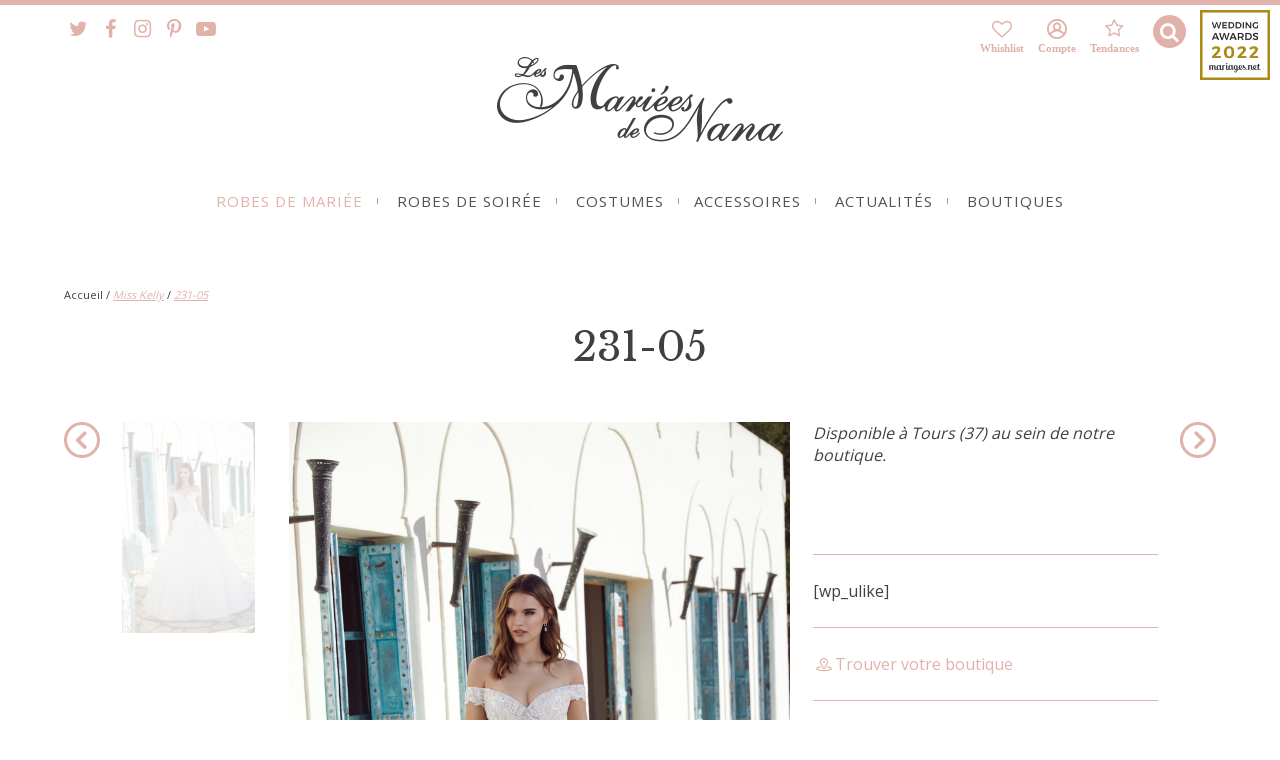

--- FILE ---
content_type: text/html; charset=UTF-8
request_url: https://www.lesmarieesdenana.com/robes_de_mariee/231-05/
body_size: 14914
content:
<!DOCTYPE html>
<html lang="fr-FR">
<head>
<meta charset="UTF-8" />
<meta name="viewport" content="width=device-width" />
<link rel="stylesheet" href="https://www.lesmarieesdenana.com/wp-content/themes/lmdn/style.css?1704474437" type="text/css" />
<!--
<link href="https://fonts.googleapis.com/css?family=Libre+Baskerville:400,400i,700|Vollkorn:400,400i,700,700i" rel="stylesheet">
-->
<link href="https://fonts.googleapis.com/css?family=Libre+Baskerville:400,400i,700|Open+Sans:400,700" rel="stylesheet">
<meta name='robots' content='index, follow, max-image-preview:large, max-snippet:-1, max-video-preview:-1' />

	<!-- This site is optimized with the Yoast SEO plugin v23.6 - https://yoast.com/wordpress/plugins/seo/ -->
	<title>Robe de mariée 231-05 - Les Mariées de Nana</title>
	<link rel="canonical" href="https://www.lesmarieesdenana.com/robes_de_mariee/231-05/" />
	<meta property="og:locale" content="fr_FR" />
	<meta property="og:type" content="article" />
	<meta property="og:title" content="Robe de mariée 231-05 - Les Mariées de Nana" />
	<meta property="og:description" content="Disponible à Tours (37) au sein de notre boutique." />
	<meta property="og:url" content="https://www.lesmarieesdenana.com/robes_de_mariee/231-05/" />
	<meta property="og:site_name" content="Les Mariées de Nana" />
	<meta name="twitter:card" content="summary_large_image" />
	<script type="application/ld+json" class="yoast-schema-graph">{"@context":"https://schema.org","@graph":[{"@type":"WebPage","@id":"https://www.lesmarieesdenana.com/robes_de_mariee/231-05/","url":"https://www.lesmarieesdenana.com/robes_de_mariee/231-05/","name":"Robe de mariée 231-05 - Les Mariées de Nana","isPartOf":{"@id":"https://www.lesmarieesdenana.com/#website"},"datePublished":"2022-10-04T08:20:37+00:00","dateModified":"2022-10-04T08:20:37+00:00","breadcrumb":{"@id":"https://www.lesmarieesdenana.com/robes_de_mariee/231-05/#breadcrumb"},"inLanguage":"fr-FR","potentialAction":[{"@type":"ReadAction","target":["https://www.lesmarieesdenana.com/robes_de_mariee/231-05/"]}]},{"@type":"BreadcrumbList","@id":"https://www.lesmarieesdenana.com/robes_de_mariee/231-05/#breadcrumb","itemListElement":[{"@type":"ListItem","position":1,"name":"Accueil","item":"https://www.lesmarieesdenana.com/"},{"@type":"ListItem","position":2,"name":"Robes de mariée","item":"https://www.lesmarieesdenana.com/robes_de_mariee/"},{"@type":"ListItem","position":3,"name":"231-05"}]},{"@type":"WebSite","@id":"https://www.lesmarieesdenana.com/#website","url":"https://www.lesmarieesdenana.com/","name":"Les Mariées de Nana","description":"","potentialAction":[{"@type":"SearchAction","target":{"@type":"EntryPoint","urlTemplate":"https://www.lesmarieesdenana.com/?s={search_term_string}"},"query-input":{"@type":"PropertyValueSpecification","valueRequired":true,"valueName":"search_term_string"}}],"inLanguage":"fr-FR"}]}</script>
	<!-- / Yoast SEO plugin. -->


<link rel="alternate" type="application/rss+xml" title="Les Mariées de Nana &raquo; Flux" href="https://www.lesmarieesdenana.com/feed/" />
<link rel="alternate" type="application/rss+xml" title="Les Mariées de Nana &raquo; Flux des commentaires" href="https://www.lesmarieesdenana.com/comments/feed/" />
<script type="text/javascript">
/* <![CDATA[ */
window._wpemojiSettings = {"baseUrl":"https:\/\/s.w.org\/images\/core\/emoji\/15.0.3\/72x72\/","ext":".png","svgUrl":"https:\/\/s.w.org\/images\/core\/emoji\/15.0.3\/svg\/","svgExt":".svg","source":{"concatemoji":"https:\/\/www.lesmarieesdenana.com\/wp-includes\/js\/wp-emoji-release.min.js?ver=8011dbf603a55aa028d91089ff619276"}};
/*! This file is auto-generated */
!function(i,n){var o,s,e;function c(e){try{var t={supportTests:e,timestamp:(new Date).valueOf()};sessionStorage.setItem(o,JSON.stringify(t))}catch(e){}}function p(e,t,n){e.clearRect(0,0,e.canvas.width,e.canvas.height),e.fillText(t,0,0);var t=new Uint32Array(e.getImageData(0,0,e.canvas.width,e.canvas.height).data),r=(e.clearRect(0,0,e.canvas.width,e.canvas.height),e.fillText(n,0,0),new Uint32Array(e.getImageData(0,0,e.canvas.width,e.canvas.height).data));return t.every(function(e,t){return e===r[t]})}function u(e,t,n){switch(t){case"flag":return n(e,"\ud83c\udff3\ufe0f\u200d\u26a7\ufe0f","\ud83c\udff3\ufe0f\u200b\u26a7\ufe0f")?!1:!n(e,"\ud83c\uddfa\ud83c\uddf3","\ud83c\uddfa\u200b\ud83c\uddf3")&&!n(e,"\ud83c\udff4\udb40\udc67\udb40\udc62\udb40\udc65\udb40\udc6e\udb40\udc67\udb40\udc7f","\ud83c\udff4\u200b\udb40\udc67\u200b\udb40\udc62\u200b\udb40\udc65\u200b\udb40\udc6e\u200b\udb40\udc67\u200b\udb40\udc7f");case"emoji":return!n(e,"\ud83d\udc26\u200d\u2b1b","\ud83d\udc26\u200b\u2b1b")}return!1}function f(e,t,n){var r="undefined"!=typeof WorkerGlobalScope&&self instanceof WorkerGlobalScope?new OffscreenCanvas(300,150):i.createElement("canvas"),a=r.getContext("2d",{willReadFrequently:!0}),o=(a.textBaseline="top",a.font="600 32px Arial",{});return e.forEach(function(e){o[e]=t(a,e,n)}),o}function t(e){var t=i.createElement("script");t.src=e,t.defer=!0,i.head.appendChild(t)}"undefined"!=typeof Promise&&(o="wpEmojiSettingsSupports",s=["flag","emoji"],n.supports={everything:!0,everythingExceptFlag:!0},e=new Promise(function(e){i.addEventListener("DOMContentLoaded",e,{once:!0})}),new Promise(function(t){var n=function(){try{var e=JSON.parse(sessionStorage.getItem(o));if("object"==typeof e&&"number"==typeof e.timestamp&&(new Date).valueOf()<e.timestamp+604800&&"object"==typeof e.supportTests)return e.supportTests}catch(e){}return null}();if(!n){if("undefined"!=typeof Worker&&"undefined"!=typeof OffscreenCanvas&&"undefined"!=typeof URL&&URL.createObjectURL&&"undefined"!=typeof Blob)try{var e="postMessage("+f.toString()+"("+[JSON.stringify(s),u.toString(),p.toString()].join(",")+"));",r=new Blob([e],{type:"text/javascript"}),a=new Worker(URL.createObjectURL(r),{name:"wpTestEmojiSupports"});return void(a.onmessage=function(e){c(n=e.data),a.terminate(),t(n)})}catch(e){}c(n=f(s,u,p))}t(n)}).then(function(e){for(var t in e)n.supports[t]=e[t],n.supports.everything=n.supports.everything&&n.supports[t],"flag"!==t&&(n.supports.everythingExceptFlag=n.supports.everythingExceptFlag&&n.supports[t]);n.supports.everythingExceptFlag=n.supports.everythingExceptFlag&&!n.supports.flag,n.DOMReady=!1,n.readyCallback=function(){n.DOMReady=!0}}).then(function(){return e}).then(function(){var e;n.supports.everything||(n.readyCallback(),(e=n.source||{}).concatemoji?t(e.concatemoji):e.wpemoji&&e.twemoji&&(t(e.twemoji),t(e.wpemoji)))}))}((window,document),window._wpemojiSettings);
/* ]]> */
</script>
<style id='wp-emoji-styles-inline-css' type='text/css'>

	img.wp-smiley, img.emoji {
		display: inline !important;
		border: none !important;
		box-shadow: none !important;
		height: 1em !important;
		width: 1em !important;
		margin: 0 0.07em !important;
		vertical-align: -0.1em !important;
		background: none !important;
		padding: 0 !important;
	}
</style>
<link rel='stylesheet' id='wp-block-library-css' href='https://www.lesmarieesdenana.com/wp-includes/css/dist/block-library/style.min.css?ver=8011dbf603a55aa028d91089ff619276' type='text/css' media='all' />
<style id='bp-login-form-style-inline-css' type='text/css'>
.widget_bp_core_login_widget .bp-login-widget-user-avatar{float:left}.widget_bp_core_login_widget .bp-login-widget-user-links{margin-left:70px}#bp-login-widget-form label{display:block;font-weight:600;margin:15px 0 5px;width:auto}#bp-login-widget-form input[type=password],#bp-login-widget-form input[type=text]{background-color:#fafafa;border:1px solid #d6d6d6;border-radius:0;font:inherit;font-size:100%;padding:.5em;width:100%}#bp-login-widget-form .bp-login-widget-register-link,#bp-login-widget-form .login-submit{display:inline;width:-moz-fit-content;width:fit-content}#bp-login-widget-form .bp-login-widget-register-link{margin-left:1em}#bp-login-widget-form .bp-login-widget-register-link a{filter:invert(1)}#bp-login-widget-form .bp-login-widget-pwd-link{font-size:80%}

</style>
<style id='bp-member-style-inline-css' type='text/css'>
[data-type="bp/member"] input.components-placeholder__input{border:1px solid #757575;border-radius:2px;flex:1 1 auto;padding:6px 8px}.bp-block-member{position:relative}.bp-block-member .member-content{display:flex}.bp-block-member .user-nicename{display:block}.bp-block-member .user-nicename a{border:none;color:currentColor;text-decoration:none}.bp-block-member .bp-profile-button{width:100%}.bp-block-member .bp-profile-button a.button{bottom:10px;display:inline-block;margin:18px 0 0;position:absolute;right:0}.bp-block-member.has-cover .item-header-avatar,.bp-block-member.has-cover .member-content,.bp-block-member.has-cover .member-description{z-index:2}.bp-block-member.has-cover .member-content,.bp-block-member.has-cover .member-description{padding-top:75px}.bp-block-member.has-cover .bp-member-cover-image{background-color:#c5c5c5;background-position:top;background-repeat:no-repeat;background-size:cover;border:0;display:block;height:150px;left:0;margin:0;padding:0;position:absolute;top:0;width:100%;z-index:1}.bp-block-member img.avatar{height:auto;width:auto}.bp-block-member.avatar-none .item-header-avatar{display:none}.bp-block-member.avatar-none.has-cover{min-height:200px}.bp-block-member.avatar-full{min-height:150px}.bp-block-member.avatar-full .item-header-avatar{width:180px}.bp-block-member.avatar-thumb .member-content{align-items:center;min-height:50px}.bp-block-member.avatar-thumb .item-header-avatar{width:70px}.bp-block-member.avatar-full.has-cover{min-height:300px}.bp-block-member.avatar-full.has-cover .item-header-avatar{width:200px}.bp-block-member.avatar-full.has-cover img.avatar{background:#fffc;border:2px solid #fff;margin-left:20px}.bp-block-member.avatar-thumb.has-cover .item-header-avatar{padding-top:75px}.entry .entry-content .bp-block-member .user-nicename a{border:none;color:currentColor;text-decoration:none}

</style>
<style id='bp-members-style-inline-css' type='text/css'>
[data-type="bp/members"] .components-placeholder.is-appender{min-height:0}[data-type="bp/members"] .components-placeholder.is-appender .components-placeholder__label:empty{display:none}[data-type="bp/members"] .components-placeholder input.components-placeholder__input{border:1px solid #757575;border-radius:2px;flex:1 1 auto;padding:6px 8px}[data-type="bp/members"].avatar-none .member-description{width:calc(100% - 44px)}[data-type="bp/members"].avatar-full .member-description{width:calc(100% - 224px)}[data-type="bp/members"].avatar-thumb .member-description{width:calc(100% - 114px)}[data-type="bp/members"] .member-content{position:relative}[data-type="bp/members"] .member-content .is-right{position:absolute;right:2px;top:2px}[data-type="bp/members"] .columns-2 .member-content .member-description,[data-type="bp/members"] .columns-3 .member-content .member-description,[data-type="bp/members"] .columns-4 .member-content .member-description{padding-left:44px;width:calc(100% - 44px)}[data-type="bp/members"] .columns-3 .is-right{right:-10px}[data-type="bp/members"] .columns-4 .is-right{right:-50px}.bp-block-members.is-grid{display:flex;flex-wrap:wrap;padding:0}.bp-block-members.is-grid .member-content{margin:0 1.25em 1.25em 0;width:100%}@media(min-width:600px){.bp-block-members.columns-2 .member-content{width:calc(50% - .625em)}.bp-block-members.columns-2 .member-content:nth-child(2n){margin-right:0}.bp-block-members.columns-3 .member-content{width:calc(33.33333% - .83333em)}.bp-block-members.columns-3 .member-content:nth-child(3n){margin-right:0}.bp-block-members.columns-4 .member-content{width:calc(25% - .9375em)}.bp-block-members.columns-4 .member-content:nth-child(4n){margin-right:0}}.bp-block-members .member-content{display:flex;flex-direction:column;padding-bottom:1em;text-align:center}.bp-block-members .member-content .item-header-avatar,.bp-block-members .member-content .member-description{width:100%}.bp-block-members .member-content .item-header-avatar{margin:0 auto}.bp-block-members .member-content .item-header-avatar img.avatar{display:inline-block}@media(min-width:600px){.bp-block-members .member-content{flex-direction:row;text-align:left}.bp-block-members .member-content .item-header-avatar,.bp-block-members .member-content .member-description{width:auto}.bp-block-members .member-content .item-header-avatar{margin:0}}.bp-block-members .member-content .user-nicename{display:block}.bp-block-members .member-content .user-nicename a{border:none;color:currentColor;text-decoration:none}.bp-block-members .member-content time{color:#767676;display:block;font-size:80%}.bp-block-members.avatar-none .item-header-avatar{display:none}.bp-block-members.avatar-full{min-height:190px}.bp-block-members.avatar-full .item-header-avatar{width:180px}.bp-block-members.avatar-thumb .member-content{min-height:80px}.bp-block-members.avatar-thumb .item-header-avatar{width:70px}.bp-block-members.columns-2 .member-content,.bp-block-members.columns-3 .member-content,.bp-block-members.columns-4 .member-content{display:block;text-align:center}.bp-block-members.columns-2 .member-content .item-header-avatar,.bp-block-members.columns-3 .member-content .item-header-avatar,.bp-block-members.columns-4 .member-content .item-header-avatar{margin:0 auto}.bp-block-members img.avatar{height:auto;max-width:-moz-fit-content;max-width:fit-content;width:auto}.bp-block-members .member-content.has-activity{align-items:center}.bp-block-members .member-content.has-activity .item-header-avatar{padding-right:1em}.bp-block-members .member-content.has-activity .wp-block-quote{margin-bottom:0;text-align:left}.bp-block-members .member-content.has-activity .wp-block-quote cite a,.entry .entry-content .bp-block-members .user-nicename a{border:none;color:currentColor;text-decoration:none}

</style>
<style id='bp-dynamic-members-style-inline-css' type='text/css'>
.bp-dynamic-block-container .item-options{font-size:.5em;margin:0 0 1em;padding:1em 0}.bp-dynamic-block-container .item-options a.selected{font-weight:600}.bp-dynamic-block-container ul.item-list{list-style:none;margin:1em 0;padding-left:0}.bp-dynamic-block-container ul.item-list li{margin-bottom:1em}.bp-dynamic-block-container ul.item-list li:after,.bp-dynamic-block-container ul.item-list li:before{content:" ";display:table}.bp-dynamic-block-container ul.item-list li:after{clear:both}.bp-dynamic-block-container ul.item-list li .item-avatar{float:left;width:60px}.bp-dynamic-block-container ul.item-list li .item{margin-left:70px}

</style>
<style id='bp-online-members-style-inline-css' type='text/css'>
.widget_bp_core_whos_online_widget .avatar-block,[data-type="bp/online-members"] .avatar-block{display:flex;flex-flow:row wrap}.widget_bp_core_whos_online_widget .avatar-block img,[data-type="bp/online-members"] .avatar-block img{margin:.5em}

</style>
<style id='bp-active-members-style-inline-css' type='text/css'>
.widget_bp_core_recently_active_widget .avatar-block,[data-type="bp/active-members"] .avatar-block{display:flex;flex-flow:row wrap}.widget_bp_core_recently_active_widget .avatar-block img,[data-type="bp/active-members"] .avatar-block img{margin:.5em}

</style>
<link rel='stylesheet' id='bb-tcs-editor-style-shared-css' href='https://www.lesmarieesdenana.com/wp-content/themes/lmdn/editor-style-shared.css' type='text/css' media='all' />
<style id='classic-theme-styles-inline-css' type='text/css'>
/*! This file is auto-generated */
.wp-block-button__link{color:#fff;background-color:#32373c;border-radius:9999px;box-shadow:none;text-decoration:none;padding:calc(.667em + 2px) calc(1.333em + 2px);font-size:1.125em}.wp-block-file__button{background:#32373c;color:#fff;text-decoration:none}
</style>
<style id='global-styles-inline-css' type='text/css'>
body{--wp--preset--color--black: #000000;--wp--preset--color--cyan-bluish-gray: #abb8c3;--wp--preset--color--white: #ffffff;--wp--preset--color--pale-pink: #f78da7;--wp--preset--color--vivid-red: #cf2e2e;--wp--preset--color--luminous-vivid-orange: #ff6900;--wp--preset--color--luminous-vivid-amber: #fcb900;--wp--preset--color--light-green-cyan: #7bdcb5;--wp--preset--color--vivid-green-cyan: #00d084;--wp--preset--color--pale-cyan-blue: #8ed1fc;--wp--preset--color--vivid-cyan-blue: #0693e3;--wp--preset--color--vivid-purple: #9b51e0;--wp--preset--gradient--vivid-cyan-blue-to-vivid-purple: linear-gradient(135deg,rgba(6,147,227,1) 0%,rgb(155,81,224) 100%);--wp--preset--gradient--light-green-cyan-to-vivid-green-cyan: linear-gradient(135deg,rgb(122,220,180) 0%,rgb(0,208,130) 100%);--wp--preset--gradient--luminous-vivid-amber-to-luminous-vivid-orange: linear-gradient(135deg,rgba(252,185,0,1) 0%,rgba(255,105,0,1) 100%);--wp--preset--gradient--luminous-vivid-orange-to-vivid-red: linear-gradient(135deg,rgba(255,105,0,1) 0%,rgb(207,46,46) 100%);--wp--preset--gradient--very-light-gray-to-cyan-bluish-gray: linear-gradient(135deg,rgb(238,238,238) 0%,rgb(169,184,195) 100%);--wp--preset--gradient--cool-to-warm-spectrum: linear-gradient(135deg,rgb(74,234,220) 0%,rgb(151,120,209) 20%,rgb(207,42,186) 40%,rgb(238,44,130) 60%,rgb(251,105,98) 80%,rgb(254,248,76) 100%);--wp--preset--gradient--blush-light-purple: linear-gradient(135deg,rgb(255,206,236) 0%,rgb(152,150,240) 100%);--wp--preset--gradient--blush-bordeaux: linear-gradient(135deg,rgb(254,205,165) 0%,rgb(254,45,45) 50%,rgb(107,0,62) 100%);--wp--preset--gradient--luminous-dusk: linear-gradient(135deg,rgb(255,203,112) 0%,rgb(199,81,192) 50%,rgb(65,88,208) 100%);--wp--preset--gradient--pale-ocean: linear-gradient(135deg,rgb(255,245,203) 0%,rgb(182,227,212) 50%,rgb(51,167,181) 100%);--wp--preset--gradient--electric-grass: linear-gradient(135deg,rgb(202,248,128) 0%,rgb(113,206,126) 100%);--wp--preset--gradient--midnight: linear-gradient(135deg,rgb(2,3,129) 0%,rgb(40,116,252) 100%);--wp--preset--font-size--small: 13px;--wp--preset--font-size--medium: 20px;--wp--preset--font-size--large: 36px;--wp--preset--font-size--x-large: 42px;--wp--preset--spacing--20: 0.44rem;--wp--preset--spacing--30: 0.67rem;--wp--preset--spacing--40: 1rem;--wp--preset--spacing--50: 1.5rem;--wp--preset--spacing--60: 2.25rem;--wp--preset--spacing--70: 3.38rem;--wp--preset--spacing--80: 5.06rem;--wp--preset--shadow--natural: 6px 6px 9px rgba(0, 0, 0, 0.2);--wp--preset--shadow--deep: 12px 12px 50px rgba(0, 0, 0, 0.4);--wp--preset--shadow--sharp: 6px 6px 0px rgba(0, 0, 0, 0.2);--wp--preset--shadow--outlined: 6px 6px 0px -3px rgba(255, 255, 255, 1), 6px 6px rgba(0, 0, 0, 1);--wp--preset--shadow--crisp: 6px 6px 0px rgba(0, 0, 0, 1);}:where(.is-layout-flex){gap: 0.5em;}:where(.is-layout-grid){gap: 0.5em;}body .is-layout-flex{display: flex;}body .is-layout-flex{flex-wrap: wrap;align-items: center;}body .is-layout-flex > *{margin: 0;}body .is-layout-grid{display: grid;}body .is-layout-grid > *{margin: 0;}:where(.wp-block-columns.is-layout-flex){gap: 2em;}:where(.wp-block-columns.is-layout-grid){gap: 2em;}:where(.wp-block-post-template.is-layout-flex){gap: 1.25em;}:where(.wp-block-post-template.is-layout-grid){gap: 1.25em;}.has-black-color{color: var(--wp--preset--color--black) !important;}.has-cyan-bluish-gray-color{color: var(--wp--preset--color--cyan-bluish-gray) !important;}.has-white-color{color: var(--wp--preset--color--white) !important;}.has-pale-pink-color{color: var(--wp--preset--color--pale-pink) !important;}.has-vivid-red-color{color: var(--wp--preset--color--vivid-red) !important;}.has-luminous-vivid-orange-color{color: var(--wp--preset--color--luminous-vivid-orange) !important;}.has-luminous-vivid-amber-color{color: var(--wp--preset--color--luminous-vivid-amber) !important;}.has-light-green-cyan-color{color: var(--wp--preset--color--light-green-cyan) !important;}.has-vivid-green-cyan-color{color: var(--wp--preset--color--vivid-green-cyan) !important;}.has-pale-cyan-blue-color{color: var(--wp--preset--color--pale-cyan-blue) !important;}.has-vivid-cyan-blue-color{color: var(--wp--preset--color--vivid-cyan-blue) !important;}.has-vivid-purple-color{color: var(--wp--preset--color--vivid-purple) !important;}.has-black-background-color{background-color: var(--wp--preset--color--black) !important;}.has-cyan-bluish-gray-background-color{background-color: var(--wp--preset--color--cyan-bluish-gray) !important;}.has-white-background-color{background-color: var(--wp--preset--color--white) !important;}.has-pale-pink-background-color{background-color: var(--wp--preset--color--pale-pink) !important;}.has-vivid-red-background-color{background-color: var(--wp--preset--color--vivid-red) !important;}.has-luminous-vivid-orange-background-color{background-color: var(--wp--preset--color--luminous-vivid-orange) !important;}.has-luminous-vivid-amber-background-color{background-color: var(--wp--preset--color--luminous-vivid-amber) !important;}.has-light-green-cyan-background-color{background-color: var(--wp--preset--color--light-green-cyan) !important;}.has-vivid-green-cyan-background-color{background-color: var(--wp--preset--color--vivid-green-cyan) !important;}.has-pale-cyan-blue-background-color{background-color: var(--wp--preset--color--pale-cyan-blue) !important;}.has-vivid-cyan-blue-background-color{background-color: var(--wp--preset--color--vivid-cyan-blue) !important;}.has-vivid-purple-background-color{background-color: var(--wp--preset--color--vivid-purple) !important;}.has-black-border-color{border-color: var(--wp--preset--color--black) !important;}.has-cyan-bluish-gray-border-color{border-color: var(--wp--preset--color--cyan-bluish-gray) !important;}.has-white-border-color{border-color: var(--wp--preset--color--white) !important;}.has-pale-pink-border-color{border-color: var(--wp--preset--color--pale-pink) !important;}.has-vivid-red-border-color{border-color: var(--wp--preset--color--vivid-red) !important;}.has-luminous-vivid-orange-border-color{border-color: var(--wp--preset--color--luminous-vivid-orange) !important;}.has-luminous-vivid-amber-border-color{border-color: var(--wp--preset--color--luminous-vivid-amber) !important;}.has-light-green-cyan-border-color{border-color: var(--wp--preset--color--light-green-cyan) !important;}.has-vivid-green-cyan-border-color{border-color: var(--wp--preset--color--vivid-green-cyan) !important;}.has-pale-cyan-blue-border-color{border-color: var(--wp--preset--color--pale-cyan-blue) !important;}.has-vivid-cyan-blue-border-color{border-color: var(--wp--preset--color--vivid-cyan-blue) !important;}.has-vivid-purple-border-color{border-color: var(--wp--preset--color--vivid-purple) !important;}.has-vivid-cyan-blue-to-vivid-purple-gradient-background{background: var(--wp--preset--gradient--vivid-cyan-blue-to-vivid-purple) !important;}.has-light-green-cyan-to-vivid-green-cyan-gradient-background{background: var(--wp--preset--gradient--light-green-cyan-to-vivid-green-cyan) !important;}.has-luminous-vivid-amber-to-luminous-vivid-orange-gradient-background{background: var(--wp--preset--gradient--luminous-vivid-amber-to-luminous-vivid-orange) !important;}.has-luminous-vivid-orange-to-vivid-red-gradient-background{background: var(--wp--preset--gradient--luminous-vivid-orange-to-vivid-red) !important;}.has-very-light-gray-to-cyan-bluish-gray-gradient-background{background: var(--wp--preset--gradient--very-light-gray-to-cyan-bluish-gray) !important;}.has-cool-to-warm-spectrum-gradient-background{background: var(--wp--preset--gradient--cool-to-warm-spectrum) !important;}.has-blush-light-purple-gradient-background{background: var(--wp--preset--gradient--blush-light-purple) !important;}.has-blush-bordeaux-gradient-background{background: var(--wp--preset--gradient--blush-bordeaux) !important;}.has-luminous-dusk-gradient-background{background: var(--wp--preset--gradient--luminous-dusk) !important;}.has-pale-ocean-gradient-background{background: var(--wp--preset--gradient--pale-ocean) !important;}.has-electric-grass-gradient-background{background: var(--wp--preset--gradient--electric-grass) !important;}.has-midnight-gradient-background{background: var(--wp--preset--gradient--midnight) !important;}.has-small-font-size{font-size: var(--wp--preset--font-size--small) !important;}.has-medium-font-size{font-size: var(--wp--preset--font-size--medium) !important;}.has-large-font-size{font-size: var(--wp--preset--font-size--large) !important;}.has-x-large-font-size{font-size: var(--wp--preset--font-size--x-large) !important;}
.wp-block-navigation a:where(:not(.wp-element-button)){color: inherit;}
:where(.wp-block-post-template.is-layout-flex){gap: 1.25em;}:where(.wp-block-post-template.is-layout-grid){gap: 1.25em;}
:where(.wp-block-columns.is-layout-flex){gap: 2em;}:where(.wp-block-columns.is-layout-grid){gap: 2em;}
.wp-block-pullquote{font-size: 1.5em;line-height: 1.6;}
</style>
<link rel='stylesheet' id='contact-form-7-css' href='https://www.lesmarieesdenana.com/wp-content/plugins/contact-form-7/includes/css/styles.css?ver=5.9.8' type='text/css' media='all' />
<link rel='stylesheet' id='page-list-style-css' href='https://www.lesmarieesdenana.com/wp-content/plugins/page-list/css/page-list.css?ver=5.7' type='text/css' media='all' />
<link rel='stylesheet' id='wppopups-base-css' href='https://www.lesmarieesdenana.com/wp-content/plugins/wp-popups-lite/src/assets/css/wppopups-base.css?ver=2.2.0.3' type='text/css' media='all' />
<style id='akismet-widget-style-inline-css' type='text/css'>

			.a-stats {
				--akismet-color-mid-green: #357b49;
				--akismet-color-white: #fff;
				--akismet-color-light-grey: #f6f7f7;

				max-width: 350px;
				width: auto;
			}

			.a-stats * {
				all: unset;
				box-sizing: border-box;
			}

			.a-stats strong {
				font-weight: 600;
			}

			.a-stats a.a-stats__link,
			.a-stats a.a-stats__link:visited,
			.a-stats a.a-stats__link:active {
				background: var(--akismet-color-mid-green);
				border: none;
				box-shadow: none;
				border-radius: 8px;
				color: var(--akismet-color-white);
				cursor: pointer;
				display: block;
				font-family: -apple-system, BlinkMacSystemFont, 'Segoe UI', 'Roboto', 'Oxygen-Sans', 'Ubuntu', 'Cantarell', 'Helvetica Neue', sans-serif;
				font-weight: 500;
				padding: 12px;
				text-align: center;
				text-decoration: none;
				transition: all 0.2s ease;
			}

			/* Extra specificity to deal with TwentyTwentyOne focus style */
			.widget .a-stats a.a-stats__link:focus {
				background: var(--akismet-color-mid-green);
				color: var(--akismet-color-white);
				text-decoration: none;
			}

			.a-stats a.a-stats__link:hover {
				filter: brightness(110%);
				box-shadow: 0 4px 12px rgba(0, 0, 0, 0.06), 0 0 2px rgba(0, 0, 0, 0.16);
			}

			.a-stats .count {
				color: var(--akismet-color-white);
				display: block;
				font-size: 1.5em;
				line-height: 1.4;
				padding: 0 13px;
				white-space: nowrap;
			}
		
</style>
<script type="text/javascript" src="https://www.lesmarieesdenana.com/wp-includes/js/jquery/jquery.min.js?ver=3.7.1" id="jquery-core-js"></script>
<script type="text/javascript" src="https://www.lesmarieesdenana.com/wp-includes/js/jquery/jquery-migrate.min.js?ver=3.4.1" id="jquery-migrate-js"></script>
<link rel="https://api.w.org/" href="https://www.lesmarieesdenana.com/wp-json/" /><link rel="alternate" type="application/json+oembed" href="https://www.lesmarieesdenana.com/wp-json/oembed/1.0/embed?url=https%3A%2F%2Fwww.lesmarieesdenana.com%2Frobes_de_mariee%2F231-05%2F" />
<link rel="alternate" type="text/xml+oembed" href="https://www.lesmarieesdenana.com/wp-json/oembed/1.0/embed?url=https%3A%2F%2Fwww.lesmarieesdenana.com%2Frobes_de_mariee%2F231-05%2F&#038;format=xml" />

	<script type="text/javascript">var ajaxurl = 'https://www.lesmarieesdenana.com/wp-admin/admin-ajax.php';</script>

<style type="text/css">.recentcomments a{display:inline !important;padding:0 !important;margin:0 !important;}</style><link rel="icon" href="https://www.lesmarieesdenana.com/wp-content/uploads/2018/01/favicon.png" sizes="32x32" />
<link rel="icon" href="https://www.lesmarieesdenana.com/wp-content/uploads/2018/01/favicon.png" sizes="192x192" />
<link rel="apple-touch-icon" href="https://www.lesmarieesdenana.com/wp-content/uploads/2018/01/favicon.png" />
<meta name="msapplication-TileImage" content="https://www.lesmarieesdenana.com/wp-content/uploads/2018/01/favicon.png" />
		<style type="text/css" id="wp-custom-css">
			.liste-filtre {
    display: none;
}
.term-121 .liste-produits figure,
.term-121 .liste-produits figure > img {
	width: 100%;
	height: 100%;
}
.term-121 .liste-produits figure > img {
	object-fit: cover;
}

.retouche {
	display: none;
}

.paiement {
	display: none;
}

nav ul li {
    margin-bottom: 15px;
}		</style>
		
<script src="https://www.lesmarieesdenana.com/wp-content/themes/lmdn/js/jquery.bxslider.min.js"></script>
<script src="https://www.lesmarieesdenana.com/wp-content/themes/lmdn/js/jquery.elevatezoom.js"></script>
<script src="https://www.lesmarieesdenana.com/wp-content/themes/lmdn/js/gmap3.min.js"></script>
<!--
<script src="https://maps.google.com/maps/api/js?key=AIzaSyDeeIKIQtpFe87lDB8E93dI3hX1uTFB_Eg&sensor=false"></script>
-->
<script type="text/javascript" src="https://maps.googleapis.com/maps/api/js?key=AIzaSyDeeIKIQtpFe87lDB8E93dI3hX1uTFB_Eg"></script>


<script>

jQuery(document).ready(function(){

jQuery('#home-slider ul').bxSlider({
mode:'fade',
controls:false,
auto:true,
autoHover:true,
pause:6000,
speed:800
});

    var offset = 200;
	var offset2 = 250;

    jQuery(window).scroll(function() {
        if (jQuery(this).scrollTop() > offset) {
            jQuery('#top-link').css({'opacity':'0.7'});
            jQuery('header').addClass('fixed');
			jQuery('body').addClass('fixed');
        }
        if (jQuery(this).scrollTop() > offset2) {
            jQuery('header').addClass('visible');
        }
        if (jQuery(this).scrollTop() < offset2) {
            jQuery('header').removeClass('visible');
        }
		if (jQuery(this).scrollTop() < offset) {
            jQuery('#top-link').css({'opacity':'0'});
            jQuery('header').removeClass();
			jQuery('body').removeClass('fixed');
        }
    });

    jQuery('.ancre').click(function() {
	var dest = jQuery(this).attr('href');
        jQuery('html, body').animate({scrollTop: jQuery(dest).offset().top-80}, 800);
        return false;
    });

    
    jQuery('#top-link').click(function(event) {
        jQuery('html, body').animate({scrollTop: 0}, 500);
        return false;
    });

jQuery('.recherche-bt').click(function(){

if(jQuery(this).hasClass('active'))
{
jQuery(this).removeClass('active');
jQuery('.recherche-container').removeClass('active');
}
else
{
jQuery(this).addClass('active');
jQuery('.recherche-container').addClass('active');
}

return false;
});

jQuery('nav li.parent').hover(function(){
jQuery(this).children('.s-nav').stop().slideDown();
},function(){
jQuery(this).children('.s-nav').stop().slideUp();
});

jQuery('.menu-bt').click(function(){
jQuery('nav').addClass('open');
jQuery('body').addClass('navopen');
return false;
});

jQuery('.fermer-bt').click(function(){
jQuery('nav').removeClass('open');
jQuery('body').removeClass('navopen');
return false;
});

jQuery('select.liste-filtre').on('change', function() {
  //alert( this.value );
	
	var Tarif = this.value;	

	jQuery('.liste-produits li').each(function(){
		
		if(jQuery(this).attr('data-prix')>Tarif)
		{
			jQuery(this).fadeOut();
		}
		else
		{
			jQuery(this).fadeIn();
		}
	});

})

});
</script>

<!-- Global site tag (gtag.js) - Google Analytics -->
<script async src="https://www.googletagmanager.com/gtag/js?id=UA-80848784-1"></script>
<script>
  window.dataLayer = window.dataLayer || [];
  function gtag(){dataLayer.push(arguments);}
  gtag('js', new Date());

  gtag('config', 'UA-80848784-1');
</script>


</head>
<body data-rsssl=1 class="bp-legacy robes_de_mariee-template-default single single-robes_de_mariee postid-15045">

<header>
	<div class="container">
		<ul class="liste-rs rs-header">
			<li><a href="https://twitter.com/marieesdenana1" target="_blank"><i class="lmdn icon-twitter"></i><span>Twitter</span></a></li>
			<li><a href="https://www.facebook.com/pages/Les-Mari%C3%A9es-de-Nana/487838748008664?fref=ts" target="_blank"><i class="lmdn icon-facebook"></i><span>Facebook</span></a></li>
			<li><a href="https://www.instagram.com/lesmarieesdenana/" target="_blank"><i class="lmdn icon-instagram"></i><span>Instagram</span></a></li>
			<li><a href="https://fr.pinterest.com/marieesdenana/" target="_blank"><i class="lmdn icon-pinterest"></i><span>Pinterest</span></a></li>
			<li><a href="https://www.youtube.com/channel/UCwlhVK7NcEP-ZAx0W8KVXiw" target="_blank"><i class="lmdn icon-youtube-play"></i><span>Youtube</span></a></li>
		</ul>
		
		<ul class="menu-top">
			<li><a href="https://www.lesmarieesdenana.com/whishlist/"><i class="lmdn icon-heart-empty"></i><span>Whishlist</span></a></li>
			<li><a href="https://www.lesmarieesdenana.com/mon-compte/"><i class="lmdn icon-user"></i><span>Compte</span></a></li>
			<li><a href="https://www.lesmarieesdenana.com/tendances/"><i class="lmdn icon-star-empty"></i><span>Tendances</span></a></li>
			<li><a class="recherche-bt" href="#"><i class="lmdn icon-search"></i><span>Recherche</span></a></li>
		</ul>

<div class="recherche-container">

<form role="search" method="get" class="search-form" action="https://www.lesmarieesdenana.com/">
	<label><span class="screen-reader-text">Votre recherche</span></label>
	<input type="search" class="search-field" placeholder="Votre recherche..." value="" name="s" />
	<button type="submit" class="search-submit"><i class="lmdn icon-search"></i><span class="screen-reader-text">Rechercher</span></button>
</form>
</div>

		<a id="logo" href="https://www.lesmarieesdenana.com/" title="Les Mariées de Nana" rel="home"><img src="https://www.lesmarieesdenana.com/wp-content/themes/lmdn/images/logo.png" width="289" height="90" alt="Les Mariées de Nana" /></a>		


		<a class="menu-bt"><span>Menu</span></a>

		
	</div>


		<nav>

			<a class="fermer-bt"><i class="lmdn icon-plus"></i><span>fermer</span></a>

		<ul class="menu-top">
			<li><a href="#"><i class="lmdn icon-heart-empty"></i><span>Whishlist</span></a></li>
			<li><a href="#"><i class="lmdn icon-user"></i><span>Compte</span></a></li>
			<li><a href="https://www.lesmarieesdenana.com/tendances/"><i class="lmdn icon-star-empty"></i><span>Tendances</span></a></li>
		</ul>

		<div class="recherche-container">
		
<form role="search" method="get" class="search-form" action="https://www.lesmarieesdenana.com/">
	<label><span class="screen-reader-text">Votre recherche</span></label>
	<input type="search" class="search-field" placeholder="Votre recherche..." value="" name="s" />
	<button type="submit" class="search-submit"><i class="lmdn icon-search"></i><span class="screen-reader-text">Rechercher</span></button>
</form>
		</div>

			<ul>
				<li class="parent menu-robes-de-mariee">
					<a href="https://www.lesmarieesdenana.com/robes-de-mariee/">Robes de mariée</a>

 <ul class="s-nav">



	<li>
	<a href="https://www.lesmarieesdenana.com/mariee/les-mariees-de-nana-2025/">
	
				<figure class="">
			<img src="https://www.lesmarieesdenana.com/wp-content/uploads/2024/11/couverture-LMDN-2025-.jpg" alt="Les Mariées de Nana 2025" />
		</figure>
			
	
		<p class="nom">Les Mariées de Nana 2025</p>
	</a>
	</li>



	<li>
	<a href="https://www.lesmarieesdenana.com/mariee/nana-couture-2025/">
	
				<figure class="">
			<img src="https://www.lesmarieesdenana.com/wp-content/uploads/2024/11/Couv-Nana-Couture-2025.jpg" alt="Nana Couture 2025" />
		</figure>
			
	
		<p class="nom">Nana Couture 2025</p>
	</a>
	</li>



	<li>
	<a href="https://www.lesmarieesdenana.com/mariee/les-mariees-de-nana-2024/">
	
				<figure class="">
			<img src="https://www.lesmarieesdenana.com/wp-content/uploads/2023/09/Capture-decran-2023-09-01-110923.png" alt="Les Mariées de Nana 2024" />
		</figure>
			
	
		<p class="nom">Les Mariées de Nana 2024</p>
	</a>
	</li>



	<li>
	<a href="https://www.lesmarieesdenana.com/mariee/nana-couture-2023-2/">
	
				<figure class="">
			<img src="https://www.lesmarieesdenana.com/wp-content/uploads/2023/09/Capture-decran-2023-09-01-111248.png" alt="Nana Couture 2024" />
		</figure>
			
	
		<p class="nom">Nana Couture 2024</p>
	</a>
	</li>



	<li>
	<a href="https://www.lesmarieesdenana.com/mariee/les-mariees-de-nana-2023/">
	
				<figure class="">
			<img src="https://www.lesmarieesdenana.com/wp-content/uploads/2022/09/LMDN-Collection-2023.jpg" alt="Les Mariées de Nana 2023" />
		</figure>
			
	
		<p class="nom">Les Mariées de Nana 2023</p>
	</a>
	</li>



	<li>
	<a href="https://www.lesmarieesdenana.com/mariee/nana-couture-2023/">
	
				<figure class="">
			<img src="https://www.lesmarieesdenana.com/wp-content/uploads/2022/09/NANA-COUTURE-Collection-2023.jpg" alt="Nana Couture 2023" />
		</figure>
			
	
		<p class="nom">Nana Couture 2023</p>
	</a>
	</li>



	<li>
	<a href="https://www.lesmarieesdenana.com/mariee/annie-couture-2023/">
	
				<figure class="">
			<img src="https://www.lesmarieesdenana.com/wp-content/uploads/2022/09/Annie-Couture-2023.jpg" alt="Annie Couture 2023" />
		</figure>
			
	
		<p class="nom">Annie Couture 2023</p>
	</a>
	</li>



	<li>
	<a href="https://www.lesmarieesdenana.com/mariee/demetrios/">
	
				<figure class="">
			<img src="https://www.lesmarieesdenana.com/wp-content/uploads/2022/10/Demetrios-1.jpg" alt="Demetrios" />
		</figure>
			
	
		<p class="nom">Demetrios</p>
	</a>
	</li>



	<li>
	<a href="https://www.lesmarieesdenana.com/mariee/cosmobella/">
	
				<figure class="">
			<img src="https://www.lesmarieesdenana.com/wp-content/uploads/2022/10/Cosmobella-1.jpg" alt="Cosmobella" />
		</figure>
			
	
		<p class="nom">Cosmobella</p>
	</a>
	</li>



	<li>
	<a href="https://www.lesmarieesdenana.com/mariee/oreasposa/">
	
				<figure class="">
			<img src="https://www.lesmarieesdenana.com/wp-content/uploads/2022/10/Oreasposa-1.jpg" alt="Oreasposa" />
		</figure>
			
	
		<p class="nom">Oreasposa</p>
	</a>
	</li>



	<li>
	<a href="https://www.lesmarieesdenana.com/mariee/miss-kelly/">
	
				<figure class="">
			<img src="https://www.lesmarieesdenana.com/wp-content/uploads/2022/09/Miss-Kelly.jpg" alt="Miss Kelly" />
		</figure>
			
	
		<p class="nom">Miss Kelly</p>
	</a>
	</li>



	<li>
	<a href="https://www.lesmarieesdenana.com/mariee/divina-sposa/">
	
				<figure class="">
			<img src="https://www.lesmarieesdenana.com/wp-content/uploads/2022/09/Divina-Sposa.jpg" alt="Divina Sposa" />
		</figure>
			
	
		<p class="nom">Divina Sposa</p>
	</a>
	</li>



	<li>
	<a href="https://www.lesmarieesdenana.com/mariee/bom/">
	
				<figure class="">
			<img src="https://www.lesmarieesdenana.com/wp-content/uploads/2022/09/BOM.jpg" alt="BO'M" />
		</figure>
			
	
		<p class="nom">BO'M</p>
	</a>
	</li>



	<li>
	<a href="https://www.lesmarieesdenana.com/mariee/lovely/">
	
				<figure class="">
			<img src="https://www.lesmarieesdenana.com/wp-content/uploads/2022/09/Lovely.jpg" alt="Lovely" />
		</figure>
			
	
		<p class="nom">Lovely</p>
	</a>
	</li>



	<li>
	<a href="https://www.lesmarieesdenana.com/mariee/just-for-you/">
	
				<figure class="">
			<img src="https://www.lesmarieesdenana.com/wp-content/uploads/2022/09/Just-for-you.jpg" alt="Just For You" />
		</figure>
			
	
		<p class="nom">Just For You</p>
	</a>
	</li>



	<li>
	<a href="https://www.lesmarieesdenana.com/mariee/curvy/">
	
				<figure class="">
			<img src="https://www.lesmarieesdenana.com/wp-content/uploads/2022/09/Curvy.jpg" alt="Curvy" />
		</figure>
			
	
		<p class="nom">Curvy</p>
	</a>
	</li>



	<li>
	<a href="https://www.lesmarieesdenana.com/mariee/kelly-star/">
	
				<figure class="">
			<img src="https://www.lesmarieesdenana.com/wp-content/uploads/2022/09/Kelly-Star.jpg" alt="Kelly Star" />
		</figure>
			
	
		<p class="nom">Kelly Star</p>
	</a>
	</li>



	<li>
	<a href="https://www.lesmarieesdenana.com/mariee/nana-couture-2022/">
	
				<figure class="">
			<img src="https://www.lesmarieesdenana.com/wp-content/uploads/2021/12/P.1-COVER-NC3051-scaled.jpeg" alt="Nana Couture 2022" />
		</figure>
			
	
		<p class="nom">Nana Couture 2022</p>
	</a>
	</li>



	<li>
	<a href="https://www.lesmarieesdenana.com/mariee/les-mariees-de-nana-2022/">
	
				<figure class="">
			<img src="https://www.lesmarieesdenana.com/wp-content/uploads/2021/09/New-collection-2022-page-001.jpg" alt="Les Mariées de Nana 2022" />
		</figure>
			
	
		<p class="nom">Les Mariées de Nana 2022</p>
	</a>
	</li>
</ul>
				</li>
				<li class="parent menu-robes-de-soiree">
					<a href="https://www.lesmarieesdenana.com/robes-de-soiree/">Robes de soirée</a>
 <ul class="s-nav">


	<li>
	<a href="https://www.lesmarieesdenana.com/soiree/fashion-new-york-2025/">
	
				<figure class="">
			<img src="https://www.lesmarieesdenana.com/wp-content/uploads/2024/11/Couv-2024-R.jpg" alt="Fashion New York 2025" />
		</figure>
			
	
		<p class="nom">Fashion New York 2025</p>
	</a>
	</li>


	<li>
	<a href="https://www.lesmarieesdenana.com/soiree/fashion-new-york-2023-vol-2/">
	
				<figure class="">
			<img src="https://www.lesmarieesdenana.com/wp-content/uploads/2023/05/catalogue-FNY-VOLUME-2-1_pages-to-jpg-0001-1.jpg" alt="Fashion New York 2023 - Vol. 2" />
		</figure>
			
	
		<p class="nom">Fashion New York 2023 - Vol. 2</p>
	</a>
	</li>


	<li>
	<a href="https://www.lesmarieesdenana.com/soiree/fashion-new-york-2023/">
	
				<figure class="">
			<img src="https://www.lesmarieesdenana.com/wp-content/uploads/2023/03/Fashion-New-York-Collection-2023.jpg" alt="Fashion New York 2023" />
		</figure>
			
	
		<p class="nom">Fashion New York 2023</p>
	</a>
	</li>


	<li>
	<a href="https://www.lesmarieesdenana.com/soiree/fashion-new-york-2022/">
	
				<figure class="">
			<img src="https://www.lesmarieesdenana.com/wp-content/uploads/2022/04/NY2565-15.jpg" alt="Fashion New York 2022" />
		</figure>
			
	
		<p class="nom">Fashion New York 2022</p>
	</a>
	</li>
</ul>				</li>
				<li class="parent menu-costumes">
					<a href="https://www.lesmarieesdenana.com/costumes/">Costumes</a>
 <ul class="s-nav">


	<li>
	<a href="https://www.lesmarieesdenana.com/costume/empire-du-marie/">
	
				<figure class="">
			<img src="https://www.lesmarieesdenana.com/wp-content/uploads/2022/09/Empire-du-Marie-Collection-2023.jpg" alt="Empire du Marié 2025" />
		</figure>
			
	
		<p class="nom">Empire du Marié 2025</p>
	</a>
	</li>
</ul>				<li class="parent menu-accessoires">
					<a href="https://www.lesmarieesdenana.com/accessoires/">Accessoires</a>
 <ul class="s-nav">


	<li>
	<a href="https://www.lesmarieesdenana.com/marque_accessoire/boleros/">
	
				<figure class="">
			<img src="https://www.lesmarieesdenana.com/wp-content/uploads/2017/12/Miniature-site-2-1.png" alt="Boléros" />
		</figure>
			
	
		<p class="nom">Boléros</p>
	</a>
	</li>


	<li>
	<a href="https://www.lesmarieesdenana.com/marque_accessoire/bijoux/">
	
				<figure class="">
			<img src="https://www.lesmarieesdenana.com/wp-content/uploads/2017/12/Miniature-site-2.png" alt="Bijoux" />
		</figure>
			
	
		<p class="nom">Bijoux</p>
	</a>
	</li>


	<li>
	<a href="https://www.lesmarieesdenana.com/marque_accessoire/cheveux/">
	
				<figure class="">
			<img src="https://www.lesmarieesdenana.com/wp-content/uploads/2017/12/Miniature-site-11.png" alt="Cheveux" />
		</figure>
			
	
		<p class="nom">Cheveux</p>
	</a>
	</li>


	<li>
	<a href="https://www.lesmarieesdenana.com/marque_accessoire/voiles/">
	
				<figure class="">
			<img src="https://www.lesmarieesdenana.com/wp-content/uploads/2018/09/Miniature-site-lmdn.png" alt="Voiles" />
		</figure>
			
	
		<p class="nom">Voiles</p>
	</a>
	</li>


	<li>
	<a href="https://www.lesmarieesdenana.com/marque_accessoire/manchettes/">
	
				<figure class="">
			<img src="https://www.lesmarieesdenana.com/wp-content/uploads/2017/12/Miniature-site-12.png" alt="Manchettes" />
		</figure>
			
	
		<p class="nom">Manchettes</p>
	</a>
	</li>
</ul>				
				</li>
				<li class="menu-boutiques"><a href="https://www.lesmarieesdenana.com/actualites/">Actualités</a></li>
				<li class="menu-boutiques"><a href="https://www.lesmarieesdenana.com/nos-boutiques/">Boutiques</a></li>
	 			
			</ul>					

		</nav>

<div class="award">
<div id="wp-ratedWA">
    <a href="https://www.mariages.net/robe-de-mariee/les-mariees-de-nana--e136569" title="Les Mariées de Nana, gagnant Wedding Awards 2018 Mariages.net"><img width="125" height="125" alt="Les Mariées de Nana, gagnant Wedding Awards 2018 Mariages.net" id="wp-ratedWA-img-2018" src="https://cdn1.mariages.net/img/badges/2022/badge-weddingawards_fr_FR.jpg"/></a>
</div>
<script type="text/javascript" src="https://cdn1.mariages.net/_js/wp-rated.js?v=4"></script>
<script>wpShowRatedWAv3('136569','2018');</script>
</div>

</header>





<section id="main-container" role="main">

<div class="breadcrumbs container" typeof="BreadcrumbList" vocab="https://schema.org/">
    <!-- Breadcrumb NavXT 7.4.1 -->
<span property="itemListElement" typeof="ListItem"><a property="item" typeof="WebPage" title="Les Mariées de Nana." href="https://www.lesmarieesdenana.com" class="home"><span property="name">Accueil</span></a><meta property="position" content="1"></span> / <span property="itemListElement" typeof="ListItem"><a property="item" typeof="WebPage" title="Go to the Miss Kelly Catégorie archives." href="https://www.lesmarieesdenana.com/mariee/miss-kelly/" class="taxonomy marque_robes_de_mariee"><span property="name">Miss Kelly</span></a><meta property="position" content="2"></span> / <span property="itemListElement" typeof="ListItem"><a property="item" typeof="WebPage" title="Go to 231-05." href="https://www.lesmarieesdenana.com/robes_de_mariee/231-05/" class="post post-robes_de_mariee current-item"><span property="name">231-05</span></a><meta property="position" content="3"></span></div>



<div class="container detail-produit ">

<hgroup>
<h1>231-05</h1>
<h2></h2>
</hgroup>

<div class="previous">

	<a rel="prev" href="https://www.lesmarieesdenana.com/robes_de_mariee/231-15/" title="231-15" class=" "><span>231-15</span></a>

</div>
<!-- //previous-->

<div class="photos">
    <ul class="slide-thumbs">
		                    <li data-thumbIndex=0>
                <a href="#"><img src="https://www.lesmarieesdenana.com/wp-content/uploads/2022/09/231-05-4781-190x300.jpg" alt="Les Mariées de Nana - 231-05" /></a>
            </li>
		            </ul>

    <ul class="slide-produit">
		                    <li data-slideIndex=0>
                <img class="pinthis zoooom" src="https://www.lesmarieesdenana.com/wp-content/uploads/2022/09/231-05-4781-scaled.jpg" alt="Les Mariées de Nana - 231-05" />
            </li>
		            </ul>
</div>
<!-- //photos-->

<div class="presentation">
<div class="texte">
<p>Disponible à Tours (37) au sein de notre boutique.</p>
<br/><br/>
</div>
<!-- //texte-->

<div class="couleurs">
<br/><br/>
</div>
<!-- //couleurs-->





<div class="wishlist-bt">
<!--
<a href="#"><i class="lmdn icon-heart-empty"></i><span>Ajouter à votre wishlist</span></a>
-->
[wp_ulike]</div>

<div class="boutique-bt">
<a href="https://www.lesmarieesdenana.com/nos-boutiques/"><i class="lmdn icon-marker"></i><span>Trouver votre boutique</span></a>
</div>

<div class="liste-look">
</div>

[ssba-buttons]
</div>
<!-- //presentation-->

<div class="next">

	<a rel="next" href="https://www.lesmarieesdenana.com/robes_de_mariee/231-02/" title="231-02" class=" "><span>231-02</span></a>

</div>
<!-- //next-->

<div class="clear"></div>
</div>
</section>

<script>

jQuery(document).ready(function(){

var realSlider= jQuery(".slide-produit").bxSlider({
		mode:'fade',
		auto:true,
		autoHover:true,
		wrapperClass: 'bx-wrapper-produit',
		speed:800,
		pause:6000,
		pager:false,
		controls:false,
		infiniteLoop:true,
	  	onSliderLoad:function(){
			//jQuery('li[data-slideIndex="0"] img').addClass("zoooom");
 			jQuery('li[data-slideIndex="0"] img').elevateZoom({
				zoomType: "lens",
				lensShape: "round",
				borderSize: 1,
				borderColour: "#fff",

			});

	  	},
		onSlideBefore:function($slideElement, oldIndex, newIndex){
			changeRealThumb(realThumbSlider,newIndex);

			jQuery('li[data-slideIndex="'+newIndex+'"] img').elevateZoom({
				zoomType: "lens",
				lensShape: "round",
				borderSize: 1,
				borderColour: "#fff",

			}); 

		}
      
    });
    
    var realThumbSlider=jQuery(".slide-thumbs").bxSlider({
		mode:'vertical',
		wrapperClass: 'bx-wrapper-thumbs',
      	minSlides: 3,
      	maxSlides: 3,
      	slideMargin: 12,
      	moveSlides: 1,
      	pager:false,
      	speed:800,
	  	pause:6000,
      	infiniteLoop:false,
      	hideControlOnEnd:true,
      	nextText:'<span></span>',
      	prevText:'<span></span>',
	  	onSliderLoad:function(){
			jQuery('li[data-thumbIndex="0"]').addClass("active");
	  	}
    });
    
    linkRealSliders(realSlider,realThumbSlider);
    
    if(jQuery(".slide-thumbs li").length<4){
      jQuery(".slide-thumbs .bx-next").hide();
    }

// sincronizza sliders realizzazioni
function linkRealSliders(bigS,thumbS){
  
  jQuery(".slide-thumbs").on("click","a",function(event){
    event.preventDefault();
    var newIndex=jQuery(this).parent().attr("data-thumbIndex");
        bigS.goToSlide(newIndex);
  });
}

//slider!=$thumbSlider. slider is the realslider
function changeRealThumb(slider,newIndex){
  
  var $thumbS=jQuery(".slide-thumbs");
  $thumbS.find('.active').removeClass("active");
  $thumbS.find('li[data-thumbIndex="'+newIndex+'"]').addClass("active");
  
  if(slider.getSlideCount()-newIndex>=3)slider.goToSlide(newIndex);
  else slider.goToSlide(slider.getSlideCount()-3);

}

});
</script>

<section id="bloc-newsletter" class="clear">
	
	<div class="container">

		<script>(function() {
	window.mc4wp = window.mc4wp || {
		listeners: [],
		forms: {
			on: function(evt, cb) {
				window.mc4wp.listeners.push(
					{
						event   : evt,
						callback: cb
					}
				);
			}
		}
	}
})();
</script><!-- Mailchimp for WordPress v4.10.5 - https://wordpress.org/plugins/mailchimp-for-wp/ --><form id="mc4wp-form-1" class="mc4wp-form mc4wp-form-1710" method="post" data-id="1710" data-name="Newsletter" ><div class="mc4wp-form-fields"><div class="col1">
	<h2>Newsletter</h2>
	<p>Restez connectés pour profiter des privilèges les Mariées de Nana</p>
</div>


<div class="col2">

<p class="your-email">
	<label class="none">Votre email : </label>
	<input type="email" name="EMAIL" placeholder="votre email" required />
</p>

<p class="submit">
	<input type="submit" value="Sign up" />
</p>  
  
</div>
</div><label style="display: none !important;">Laissez ce champ vide si vous êtes humain : <input type="text" name="_mc4wp_honeypot" value="" tabindex="-1" autocomplete="off" /></label><input type="hidden" name="_mc4wp_timestamp" value="1759318381" /><input type="hidden" name="_mc4wp_form_id" value="1710" /><input type="hidden" name="_mc4wp_form_element_id" value="mc4wp-form-1" /><div class="mc4wp-response"></div></form><!-- / Mailchimp for WordPress Plugin -->
<!--
		<div class="col1">
			<h2>Newsletter</h2>
			<p>Lorem ipsum dolor sit amet, consectetur adipiscing elit. In mattis facilisis mauris ac malesuada.</p>
		</div>
		
		<div class="col2">
			
<div class="wpcf7 no-js" id="wpcf7-f42-o1" lang="fr-FR" dir="ltr">
<div class="screen-reader-response"><p role="status" aria-live="polite" aria-atomic="true"></p> <ul></ul></div>
<form action="/robes_de_mariee/231-05/#wpcf7-f42-o1" method="post" class="wpcf7-form init" aria-label="Formulaire de contact" novalidate="novalidate" data-status="init">
<div style="display: none;">
<input type="hidden" name="_wpcf7" value="42" />
<input type="hidden" name="_wpcf7_version" value="5.9.8" />
<input type="hidden" name="_wpcf7_locale" value="fr_FR" />
<input type="hidden" name="_wpcf7_unit_tag" value="wpcf7-f42-o1" />
<input type="hidden" name="_wpcf7_container_post" value="0" />
<input type="hidden" name="_wpcf7_posted_data_hash" value="" />
</div>
<p><span class="wpcf7-form-control-wrap" data-name="your-email"><input size="40" maxlength="400" class="wpcf7-form-control wpcf7-email wpcf7-validates-as-required wpcf7-text wpcf7-validates-as-email" aria-required="true" aria-invalid="false" placeholder="votre email" value="" type="email" name="your-email" /></span><span class="submit"><input class="wpcf7-form-control wpcf7-submit has-spinner" type="submit" value="Envoyer" /></span>
</p><p style="display: none !important;" class="akismet-fields-container" data-prefix="_wpcf7_ak_"><label>&#916;<textarea name="_wpcf7_ak_hp_textarea" cols="45" rows="8" maxlength="100"></textarea></label><input type="hidden" id="ak_js_1" name="_wpcf7_ak_js" value="161"/><script>document.getElementById( "ak_js_1" ).setAttribute( "value", ( new Date() ).getTime() );</script></p><div class="wpcf7-response-output" aria-hidden="true"></div>
</form>
</div>
		</div>
-->
		
		<div class="clear"></div>
		
	</div>
	
</section>
<!-- //bloc newsletter-->	

<ul class="bloc-infos">
	<li class="retouche"><a href=""><span>Retouches <strong>offertes</strong></span></a></li>
	<li class="paiement"><a href=""><span>Paiement en <strong>4x sans frais</strong></span></a></li>
	<li class="conseils"><a href="https://www.lesmarieesdenana.com/conseils-personnalises/"><span>Conseils <strong>personnalisés</strong></span></a></li>
	<li class="morphos"><a href="https://www.lesmarieesdenana.com/pour-toutes-les-morphos/"><span>Pour toutes <strong>les morphos</strong></span></a></li>
</ul>

<ul class="liste-rs rs-footer">
			<li><a href="https://twitter.com/marieesdenana1" target="_blank"><i class="lmdn icon-twitter"></i><span>Twitter</span></a></li>
			<li><a href="https://www.facebook.com/pages/Les-Mari%C3%A9es-de-Nana/487838748008664?fref=ts" target="_blank"><i class="lmdn icon-facebook"></i><span>Facebook</span></a></li>
			<li><a href="https://www.instagram.com/lesmarieesdenana/" target="_blank"><i class="lmdn icon-instagram"></i><span>Instagram</span></a></li>
			<li><a href="https://fr.pinterest.com/marieesdenana/" target="_blank"><i class="lmdn icon-pinterest"></i><span>Pinterest</span></a></li>
			<li><a href="https://www.youtube.com/channel/UCwlhVK7NcEP-ZAx0W8KVXiw" target="_blank"><i class="lmdn icon-youtube-play"></i><span>Youtube</span></a></li>
</ul>

<footer>

<div id="null-instagram-feed-3" class="widget null-instagram-feed "><h2 class="widgettitle ">Instagram</h2>Instagram a retourné des données invalides.</div>
<ul id="menu-footer">
	<li><a href="https://www.lesmarieesdenana.com/once-upon-a-time/">Once upon a time...</a></li>
	<li><a href="https://www.lesmarieesdenana.com/nous-contacter/">Nous contacter</a></li>
	<li><a href="https://www.lesmarieesdenana.com/nous-recrutons/">Nous recrutons</a></li>
	<li><a href="https://www.lesmarieesdenana.com/mentions-legales/">Mentions légales</a></li>
	<li><a href="https://www.lesmarieesdenana.com/plan-du-site/">Plan du site</a></li>
</ul>

<!--
<ul id="logo-footer">
	<li><a href="#"><img src="https://www.lesmarieesdenana.com/wp-content/themes/lmdn/images/logo-nana-couture.jpg" width="222" height="77" alt="Nana Couture" /></a></li>
	<li><a href="#"><img src="https://www.lesmarieesdenana.com/wp-content/themes/lmdn/images/logo-nalejo.jpg" width="118" height="77" alt="Nalejo" /></a></li>
	<li><a href="#"><img src="https://www.lesmarieesdenana.com/wp-content/themes/lmdn/images/logo-annie-couture.jpg" width="227" height="77" alt="Annie Couture" /></a></li>
	<li><a href="#"><img src="https://www.lesmarieesdenana.com/wp-content/themes/lmdn/images/logo-fashion-newyork.jpg" width="227" height="77" alt="Fashion New York" /></a></li>
</ul>
-->
								<ul id="logo-footer">
									<li>
																		<img src="https://www.lesmarieesdenana.com/wp-content/uploads/2022/09/Les-mariees-de-nana.png" alt="Les mariées de nana" width="289" height="90" />
											</li>
									<li>
																		<img src="https://www.lesmarieesdenana.com/wp-content/uploads/2017/11/logo-nana-couture.jpg" alt="logo-nana-couture" width="222" height="77" />
											</li>
									<li>
																		<img src="https://www.lesmarieesdenana.com/wp-content/uploads/2017/11/logo-annie-couture.jpg" alt="Annie Couture" width="227" height="77" />
											</li>
									<li>
																		<img src="https://www.lesmarieesdenana.com/wp-content/uploads/2017/11/logo-fashion-newyork.jpg" alt="logo-fashion-newyork" width="227" height="77" />
											</li>
									<li>
																		<img src="https://www.lesmarieesdenana.com/wp-content/uploads/2022/09/demetrios-logo.png" alt="demetrios logo" width="845" height="218" />
											</li>
									<li>
																		<img src="https://www.lesmarieesdenana.com/wp-content/uploads/2022/09/cosmobella.png" alt="cosmobella" width="300" height="100" />
											</li>
									<li>
																		<img src="https://www.lesmarieesdenana.com/wp-content/uploads/2022/09/Miss-Kelly.png" alt="Miss Kelly" width="300" height="120" />
											</li>
									<li>
																		<img src="https://www.lesmarieesdenana.com/wp-content/uploads/2022/09/logo.png" alt="logo" width="623" height="401" />
											</li>
									<li>
																		<img src="https://www.lesmarieesdenana.com/wp-content/uploads/2022/09/logo-1.png" alt="logo" width="585" height="427" />
											</li>
									<li>
																		<img src="https://www.lesmarieesdenana.com/wp-content/uploads/2022/09/Empire-du-marie.png" alt="Empire du marié" width="2474" height="691" />
											</li>
								</ul>

<!--
<img src="https://www.lesmarieesdenana.com/wp-content/themes/lmdn/images/logo-footer.jpg" width="189" height="59" alt="Les Mariées de Nana" />
-->
<p class="copy">&copy;2017 - Les Mariées de Nana</p>

<a href="http://www.lepetitstudio.fr" target="_blank"><img src="https://www.lesmarieesdenana.com/wp-content/themes/lmdn/images/logo-lps.jpg" width="42" height="42" alt="Le Petit Studio" /></a>

</footer>

<a href="#" id="top-link"><i class="lmdn icon-angle-up"></i><span>Haut</span></a>

<script>(function() {function maybePrefixUrlField () {
  const value = this.value.trim()
  if (value !== '' && value.indexOf('http') !== 0) {
    this.value = 'http://' + value
  }
}

const urlFields = document.querySelectorAll('.mc4wp-form input[type="url"]')
for (let j = 0; j < urlFields.length; j++) {
  urlFields[j].addEventListener('blur', maybePrefixUrlField)
}
})();</script><div class="wppopups-whole" style="display: none"></div><script type="text/javascript" src="https://www.lesmarieesdenana.com/wp-includes/js/dist/vendor/wp-polyfill-inert.min.js?ver=3.1.2" id="wp-polyfill-inert-js"></script>
<script type="text/javascript" src="https://www.lesmarieesdenana.com/wp-includes/js/dist/vendor/regenerator-runtime.min.js?ver=0.14.0" id="regenerator-runtime-js"></script>
<script type="text/javascript" src="https://www.lesmarieesdenana.com/wp-includes/js/dist/vendor/wp-polyfill.min.js?ver=3.15.0" id="wp-polyfill-js"></script>
<script type="text/javascript" src="https://www.lesmarieesdenana.com/wp-includes/js/dist/hooks.min.js?ver=2810c76e705dd1a53b18" id="wp-hooks-js"></script>
<script type="text/javascript" id="wppopups-js-extra">
/* <![CDATA[ */
var wppopups_vars = {"is_admin":"","ajax_url":"https:\/\/www.lesmarieesdenana.com\/wp-admin\/admin-ajax.php","pid":"15045","is_front_page":"","is_blog_page":"","is_category":"","site_url":"https:\/\/www.lesmarieesdenana.com","is_archive":"","is_search":"","is_singular":"1","is_preview":"","facebook":"","twitter":"","val_required":"This field is required.","val_url":"Please enter a valid URL.","val_email":"Please enter a valid email address.","val_number":"Please enter a valid number.","val_checklimit":"You have exceeded the number of allowed selections: {#}.","val_limit_characters":"{count} of {limit} max characters.","val_limit_words":"{count} of {limit} max words.","disable_form_reopen":"__return_false"};
/* ]]> */
</script>
<script type="text/javascript" src="https://www.lesmarieesdenana.com/wp-content/plugins/wp-popups-lite/src/assets/js/wppopups.js?ver=2.2.0.3" id="wppopups-js"></script>
<script type="text/javascript" src="https://www.lesmarieesdenana.com/wp-includes/js/dist/i18n.min.js?ver=5e580eb46a90c2b997e6" id="wp-i18n-js"></script>
<script type="text/javascript" id="wp-i18n-js-after">
/* <![CDATA[ */
wp.i18n.setLocaleData( { 'text direction\u0004ltr': [ 'ltr' ] } );
/* ]]> */
</script>
<script type="text/javascript" src="https://www.lesmarieesdenana.com/wp-content/plugins/contact-form-7/includes/swv/js/index.js?ver=5.9.8" id="swv-js"></script>
<script type="text/javascript" id="contact-form-7-js-extra">
/* <![CDATA[ */
var wpcf7 = {"api":{"root":"https:\/\/www.lesmarieesdenana.com\/wp-json\/","namespace":"contact-form-7\/v1"}};
/* ]]> */
</script>
<script type="text/javascript" id="contact-form-7-js-translations">
/* <![CDATA[ */
( function( domain, translations ) {
	var localeData = translations.locale_data[ domain ] || translations.locale_data.messages;
	localeData[""].domain = domain;
	wp.i18n.setLocaleData( localeData, domain );
} )( "contact-form-7", {"translation-revision-date":"2024-10-17 17:27:10+0000","generator":"GlotPress\/4.0.1","domain":"messages","locale_data":{"messages":{"":{"domain":"messages","plural-forms":"nplurals=2; plural=n > 1;","lang":"fr"},"This contact form is placed in the wrong place.":["Ce formulaire de contact est plac\u00e9 dans un mauvais endroit."],"Error:":["Erreur\u00a0:"]}},"comment":{"reference":"includes\/js\/index.js"}} );
/* ]]> */
</script>
<script type="text/javascript" src="https://www.lesmarieesdenana.com/wp-content/plugins/contact-form-7/includes/js/index.js?ver=5.9.8" id="contact-form-7-js"></script>
<script type="text/javascript" defer src="https://www.lesmarieesdenana.com/wp-content/plugins/mailchimp-for-wp/assets/js/forms.js?ver=4.10.5" id="mc4wp-forms-api-js"></script>


<script>

jQuery(document).ready(function(){

	jQuery("#bloc-map .gmap").gmap3({
	  map:{
		options:{
		  center:[44.838644, -0.575984],
		  zoom: 17,
		  draggable: false,
		  scrollwheel: false,
			styles:
			[
			   {
			  featureType: "all",
			  elementType: "all",
				  stylers: [
					{ saturation: -100 }
					]
				}
			]							  
		}
	  },
	  marker:{
		values: [
				            			{lat:46.1692219,lng: -1.1291888, options : { icon:new google.maps.MarkerImage("https://www.lesmarieesdenana.com/wp-content/themes/lmdn/images/marker.png")}},
				            			{lat:46.670741,lng: 0.377410, options : { icon:new google.maps.MarkerImage("https://www.lesmarieesdenana.com/wp-content/themes/lmdn/images/marker.png")}},
				            			{lat:45.829639,lng: 1.255289, options : { icon:new google.maps.MarkerImage("https://www.lesmarieesdenana.com/wp-content/themes/lmdn/images/marker.png")}},
				            			{lat:48.043832,lng: 0.173656, options : { icon:new google.maps.MarkerImage("https://www.lesmarieesdenana.com/wp-content/themes/lmdn/images/marker.png")}},
				            			{lat:44.838642,lng: -0.575984, options : { icon:new google.maps.MarkerImage("https://www.lesmarieesdenana.com/wp-content/themes/lmdn/images/marker.png")}},
										
		]
	  },
	  circle:{
		values: [
				            			{ options:{ center:[46.1692219, -1.1291888], radius:50, fillColor:"#be9472", strokeOpacity:0 } },
				            			{ options:{ center:[46.670741, 0.377410], radius:50, fillColor:"#be9472", strokeOpacity:0 } },
				            			{ options:{ center:[45.829639, 1.255289], radius:50, fillColor:"#be9472", strokeOpacity:0 } },
				            			{ options:{ center:[48.043832, 0.173656], radius:50, fillColor:"#be9472", strokeOpacity:0 } },
				            			{ options:{ center:[44.838642, -0.575984], radius:50, fillColor:"#be9472", strokeOpacity:0 } },
						]
	  }
	});	

jQuery('#bloc-map .col2 .select').click(function(){
jQuery('#bloc-map .col2 .liste-lieux').addClass('open');
return false;
});

jQuery('#bloc-map .col2 .liste-lieux a').click(function(){
var NewGPS = jQuery(this).attr('data-gps');
//var NewGPS = '47.3874748,0.6853329';
var NewGPSArray = NewGPS.split(',');
//var test1 = NewGPSArray[0];
//var test2 = NewGPSArray[1];
//alert(NewGPS);
var latLng = new google.maps.LatLng (NewGPSArray[0],NewGPSArray[1]);
jQuery('#bloc-map .gmap').gmap3('get').setCenter(latLng);
jQuery('#bloc-map .gmap').gmap3('get').setZoom(17);

jQuery('#bloc-map .col2 .liste-lieux').removeClass('open');
var toload = jQuery(this).attr('href');
jQuery('#bloc-map .col2 .bloc-adresse').fadeOut('fast',function(){
	jQuery('#bloc-map .col2 .bloc-adresse').load(toload+' #detail-adresse',function(){
	jQuery('#bloc-map .col2 .bloc-adresse').fadeIn('fast');
	});
});

return false;
});


jQuery('.itineraire-bt').click(function(){

//alert(jQuery('#inputdepart').val());
//alert(jQuery('.bloc-adresse .adresse').text());

var Depart = jQuery('#inputdepart').val();
var Arrivee = jQuery('.bloc-adresse .adresse').text();

if(!Depart)
{
jQuery('.erreuritineraire').show();
}
else
{
jQuery('.erreuritineraire').hide();
}

jQuery("#bloc-map .gmap").gmap3({ 
  getroute:{
    options:{
        origin:Depart,
        destination:Arrivee,
        travelMode: google.maps.DirectionsTravelMode.DRIVING
    },
    callback: function(results){
      if (!results) return;
      jQuery(this).gmap3({
        map:{
          options:{
            zoom: 13,  
            center: [-33.879, 151.235]
          }
        },
        directionsrenderer:{
          container: jQuery('#itineraire-container'),
          options:{
            directions:results
          } 
        }
      });
    }
  }
});

return false;
});
	
});

</script>

<script type="text/javascript">
    jQuery(document).ready(function(){
        jQuery("img").each(function(){
            if(!jQuery(this).hasClass("pinthis")){
                jQuery(this).attr("nopin", "true");
            }
        });
    });
</script>

<script async defer data-pin-hover="true" data-pin-tall="true" data-pin-round="true" src="//assets.pinterest.com/js/pinit.js"></script>

</body>
</html><!-- WP Fastest Cache file was created in 1.005 seconds, on 1 October 2025 @ 13 h 33 min --><!-- via php -->

--- FILE ---
content_type: text/css
request_url: https://www.lesmarieesdenana.com/wp-content/themes/lmdn/style.css?1704474437
body_size: 8397
content:
/*
Theme Name: LMDN
*/

/*******RESET********/
body, html, div, blockquote, img, label, p, h1, h2, h3, h4, h5, h6, pre, ul, ol, li, dl, dt, dd, form, a, fieldset, input, textarea, th, td, figure{margin:0;padding:0;border:0;outline:none;}
header, hgroup, section, article, aside, figure, figcaption, nav, footer{display:block;}

ul, ol, li{list-style:none;}

a, a:hover{text-decoration:none;}

.zoomContainer{z-index:1;}

a
{
-webkit-transition:all 0.5s ease;
-moz-transition:all 0.5s ease;
transition:all 0.5s ease;
}

.hidden{visibility:hidden;overflow:hidden;}
.none, .menu-bt-container{display:none;}

.left{float:left;}
.right{float:right;}
.clear{clear:both;}
.maj{text-transform:uppercase;}
.lowercase{text-transform:lowercase;}

#main-container img.aligncenter
{
display:block;
margin:0 auto;
}

#main-container img.alignleft
{
display:block;
float:left;
}

#main-container img.alignright
{
display:block;
float:right;
}

.col1
{
width:49%;
float:left;
}

.col2
{
width:49%;
float:right;
}

.container{width:1320px;margin:0 auto;position:relative;z-index:1;}
img{max-width:100%;height:auto;}

body, html{width:100%;height:100%;}

body{background:#fff;font-family: 'Open Sans', sans-serif;font-weight:400; color:#404040;font-size:16px;border-top:5px solid #be9472;padding-top:10px;}
body.navopen{overflow:hidden;}

body.tax-marque_robes_de_mariee, body.single-robes_de_mariee, body.page-id-11
{
border-top:5px solid #e1b2aa;
}

body.tax-marque_costumes, body.single-costumes, body.page-id-15
{
border-top:5px solid #144855;
}

h1,h2,h3,h4{font-family: 'Libre Baskerville', serif;}

@font-face {
  font-family: 'lmdn';
  src: url('font/lmdn.eot');
  src: url('font/lmdn.eot#iefix') format('embedded-opentype'),
       url('font/lmdn.woff2') format('woff2'),
       url('font/lmdn.woff') format('woff'),
       url('font/lmdn.ttf') format('truetype'),
       url('font/lmdn.svg#lmdn') format('svg');
  font-weight: normal;
  font-style: normal;
}
/* Chrome hack: SVG is rendered more smooth in Windozze. 100% magic, uncomment if you need it. */
/* Note, that will break hinting! In other OS-es font will be not as sharp as it could be */
/*
@media screen and (-webkit-min-device-pixel-ratio:0) {
  @font-face {
    font-family: 'lmdn';
    src: url('../font/lmdn.svg?22035314#lmdn') format('svg');
  }
}
*/
 
 [class^="icon-"]:before, [class*=" icon-"]:before {
  font-family: "lmdn";
  font-style: normal;
  font-weight: normal;
  speak: none;
 
  display: inline-block;
  text-decoration: inherit;
  width: 1em;
  margin-right: .2em;
  text-align: center;
  /* opacity: .8; */
 
  /* For safety - reset parent styles, that can break glyph codes*/
  font-variant: normal;
  text-transform: none;
 
  /* fix buttons height, for twitter bootstrap */
  line-height: 1em;
 
  /* Animation center compensation - margins should be symmetric */
  /* remove if not needed */
  margin-left: .2em;
 
  /* you can be more comfortable with increased icons size */
  /* font-size: 120%; */
 
  /* Font smoothing. That was taken from TWBS */
  -webkit-font-smoothing: antialiased;
  -moz-osx-font-smoothing: grayscale;
 
  /* Uncomment for 3D effect */
  /* text-shadow: 1px 1px 1px rgba(127, 127, 127, 0.3); */
}
 
.icon-cheque:before { content: '\e800'; } /* '' */
.icon-heart-empty:before { content: '\e801'; } /* '' */
.icon-heart:before { content: '\e80f'; }
.icon-star-empty:before { content: '\e802'; } /* '' */
.icon-search:before { content: '\e803'; } /* '' */
.icon-dot-3:before { content: '\e804'; } /* '' */
.icon-plus:before { content: '\e805'; } /* '' */
.icon-cintre:before { content: '\e806'; } /* '' */
.icon-clock:before { content: '\e807'; } /* '' */
.icon-marker:before { content: '\e808'; } /* '' */
.icon-phone:before { content: '\e809'; } /* '' */
.icon-retouche:before { content: '\e80a'; } /* '' */
.icon-tailles:before { content: '\e80b'; } /* '' */
.icon-user:before { content: '\e80c'; } /* '' */
.icon-chat:before { content: '\e80d'; } /* '' */
.icon-etiquette:before { content: '\e80e'; } /* '' */
.icon-twitter:before { content: '\f099'; } /* '' */
.icon-facebook:before { content: '\f09a'; } /* '' */
.icon-angle-left:before { content: '\f104'; } /* '' */
.icon-angle-right:before { content: '\f105'; } /* '' */
.icon-angle-up:before { content: '\f106'; } /* '' */
.icon-angle-down:before { content: '\f107'; } /* '' */
.icon-youtube-play:before { content: '\f16a'; } /* '' */
.icon-instagram:before { content: '\f16d'; } /* '' */
.icon-pinterest:before { content: '\f231'; } /* '' */
.icon-tiktok:before { content: '\e07b'; } /* '' */


header
{
text-align:center;
position:relative;
z-index:99;
-webkit-transition:all 0.5s ease;
-moz-transition:all 0.5s ease;
transition:all 0.5s ease;
}

header.fixed
{
position: fixed;
left: 0;
top: -250px;
width: 100%;
background: #fff;
z-index: 99;
}

body.fixed
{
padding-top:190px;
}

header.visible
{
top:-140px;
}

header ul.liste-rs
{
position:absolute;
left:0;
top:0;
}

header ul.liste-rs li
{
display:inline-block;
}

header ul.liste-rs li a
{
color:#be9472;
font-size:20px;
}

.tax-marque_robes_de_mariee header ul.liste-rs li a, .single-robes_de_mariee header ul.liste-rs li a, .page-id-11 header ul.liste-rs li a
{
color:#e1b2aa;
}

.tax-marque_costumes header ul.liste-rs li a, .single-costumes header ul.liste-rs li a, .page-id-15 header ul.liste-rs li a
{
color:#144855;
}

header ul.liste-rs li span
{
display:none;
}

header ul.menu-top
{
position:absolute;
right:0;
top:0;
}

header ul.menu-top li
{
display:inline-block;
margin-left:10px;
}

header ul.menu-top li a
{
color:#be9472;
font-size:11px;
}

.tax-marque_robes_de_mariee header ul.menu-top li a, .single-robes_de_mariee header ul.menu-top li a, .page-id-11 header ul.menu-top li a
{
color:#e1b2aa;
}

.tax-marque_costumes header ul.menu-top li a, .single-costumes header ul.menu-top li a, .page-id-15 header ul.menu-top li a
{
color:#144855;
}

header ul.menu-top li a .lmdn
{
font-size:20px;
}

header ul.menu-top li a span
{
display:block;
font-weight: 700;
font-family: 'Vollkorn', serif;
}

header ul.menu-top li a.recherche-bt
{
display:block;
width:33px;
height:33px;
background:#be9472;
border-radius:50%;
color:#fff;
}

.tax-marque_robes_de_mariee header ul.menu-top li a.recherche-bt, .single-robes_de_mariee header ul.menu-top li a.recherche-bt, .page-id-11 header ul.menu-top li a.recherche-bt
{
background:#e1b2aa;
}

.tax-marque_costumes header ul.menu-top li a.recherche-bt, .single-costumes header ul.menu-top li a.recherche-bt, .page-id-15 header ul.menu-top li a.recherche-bt
{
background:#144855;
}

header ul.menu-top li a.recherche-bt span
{
visibility:hidden;
}

header ul.menu-top li a.recherche-bt .lmdn
{
position:relative;
top:3px;
}

header .recherche-container
{
width:200px;
position:absolute;
right:40px;
top:-100px;
background:#fff;
-webkit-transition: all 0.5s ease;
-moz-transition: all 0.5s ease;
transition: all 0.5s ease;
}

header .recherche-container.active
{
top:0;
}

header .recherche-container label, header .recherche-container button.search-submit
{
display:none;
}

header #logo
{
display:inline-block;
margin:40px 0px;
}

header .menu-bt
{
display:none;
}

header .award
{
position:fixed;
top:10px;
right:10px;
width:70px;
}

nav
{
margin-bottom:30px;
position:relative;
}

nav .fermer-bt
{
display:none;
}

nav ul li
{
display:inline-block;
}

nav ul li a
{
color:#535353;
text-transform:uppercase;
padding:0px 35px;
position:relative;
letter-spacing:1px;
font-size:15px;
}

.page-id-11 nav ul li.menu-robes-de-mariee > a, .tax-marque_robes_de_mariee nav ul li.menu-robes-de-mariee > a, .single-robes_de_mariee nav ul li.menu-robes-de-mariee > a
{
color:#e1b2aa;
}

.page-id-13 nav ul li.menu-robes-de-soiree > a, .tax-marque_robes_de_soiree nav ul li.menu-robes-de-soiree > a, .single-robes_de_soiree nav ul li.menu-robes-de-soiree > a
{
color:#be9472;
}

.page-id-15 nav ul li.menu-costumes > a, .tax-marque_costumes nav ul li.menu-costumes > a, .single-costumes nav ul li.menu-costumes > a
{
color:#144855;
}

.page-id-17 nav ul li.menu-accessoires > a, .tax-marque_accessoire nav ul li.menu-accessoires > a, .single-accessoire nav ul li.menu-accessoires > a,
.page-id-19 nav ul li.menu-enfants > a, .tax-marque_enfants nav ul li.menu-enfants > a, .single-enfants nav ul li.menu-enfants > a,
.page-id-21 nav ul li.menu-boutiques > a
{
color:#be9472;
}

nav ul li a:hover
{
color:#be9472;
}

.page-id-11 nav ul li a:hover, .tax-marque_robes_de_mariee nav ul li a:hover, .single-robes_de_mariee nav ul li a:hover
{
color:#e1b2aa;
}

.page-id-15 nav ul li a:hover, .tax-marque_costumes nav ul li a:hover, .single-costumes nav ul li a:hover
{
color:#144855;
}

nav ul li a::after
{
display:block;
content:'';
width:1px;
height:6px;
background:#be9472;
position:absolute;
right:0;
top:50%;
margin-top:-3px;
}

nav ul li:last-child a::after
{
display:none;
}

nav .s-nav
{
padding:30px 0px;
text-align:center;
display:none;
background:#fff;
position:absolute;
left:0;
top:30px;
width:100%;
}

nav.open .s-nav
{
display:none !important;
}

nav .s-nav li a
{
display:block;
}

nav .s-nav li a::after
{
display:none;
}

nav .s-nav li a p.nom
{
text-transform:none;
}

nav .s-nav li figure
{
position:relative;
width:160px;
height:145px;
margin-bottom:10px;
overflow:hidden;
}

nav .s-nav li figure.new::before
{
display:block;
content:'';
width:100%;
height:100%;
position:absolute;
left:5px;
top:0px;
z-index:9;
background:url(images/lmdn-new.png) no-repeat left top;
background-size:80%;
}

nav .s-nav li figure.promo::before
{
display:block;
content:'';
width:100%;
height:100%;
position:absolute;
left:5px;
top:0px;
z-index:9;
background:url(images/lmdn-promo.png) no-repeat left top;
background-size:80%;
}

nav .s-nav li figure.solde::before
{
display:block;
content:'';
width:100%;
height:100%;
position:absolute;
left:5px;
top:0px;
z-index:9;
background:url(images/lmdn-soldes.png) no-repeat left top;
background-size:80%;
}

nav .s-nav li figure::after
{
display:block;
content:'';
width:100%;
height:100%;
background:rgba(255,255,255,0.8);
position:absolute;
left:0;
top:0;
opacity:0;
-webkit-transition:all 0.5s ease;
-moz-transition:all 0.5s ease;
transition:all 0.5s ease;
}

/*
nav .menu-robes-de-mariee .s-nav li figure::after
{
background: rgba(245,168,162,0.6);
}

nav .menu-costumes .s-nav li figure::after
{
background: rgba(20,72,85,0.6);
}
*/

/*
nav .s-nav li figure::before
{
display:block;
content:'';
width:94%;
height:94%;
border:1px solid #fff;
position:absolute;
left:2%;
top:2%;
z-index:1;
opacity:0;
-webkit-transition:all 0.5s ease;
-moz-transition:all 0.5s ease;
transition:all 0.5s ease;
}
*/

nav .s-nav li a:hover figure::after
{
opacity:1;
}

nav .s-nav li a:hover
{
color:#be9472;
}

/*
nav .menu-robes-de-mariee .s-nav li a:hover
{
color:#e1b2aa;
}

nav .menu-costumes .s-nav li a:hover
{
color:#144855;
}
*/

nav .menu-top, nav .recherche-container
{
display:none;
}

#home-slider
{
background:#fff;
/*
max-height:540px;
overflow:hidden;
*/
max-width:1980px;
margin:0 auto 40px auto;
}

#home-slider .bx-viewport
{
max-height:540px;
overflow:hidden;
}

#home-slider .bx-pager
{
text-align:center;
padding:20px 0px;
}

#home-slider .bx-pager .bx-pager-item
{
display:inline-block;
margin:0 2px;
}

#home-slider .bx-pager .bx-pager-item a
{
display:block;
width:10px;
height:10px;
background:#404040;
border:2px solid #fff;
border-radius:50%;
text-indent:-5000px;
}

#home-slider .bx-pager .bx-pager-item a:hover
{
background:#be9472;
}

#home-slider .bx-pager .bx-pager-item a.active
{
background:#fff;
border:2px solid #be9472;
}

#home-slider .texte
{
position:absolute;
top:10%;
text-align:center;
width:40%;
max-width:620px;
}

#home-slider .texte.gauche
{
right:50%;
}

#home-slider .texte.droite
{
left:50%;
}

#home-slider .texte h2
{
color:#fff;
text-transform:uppercase;
font-size:50px;
margin-bottom:10px;
}

#home-slider .texte h2 a
{
color:inherit;
}

#home-slider .texte h2 span
{
display:block;
font-style:italic;
text-transform:none;
font-weight:400;
}

#home-slider .texte p
{
color:#404040;
font-style:italic;
font-size:19px;
}

#home-slider .texte a.plus-bt {
display: block;
width: 30px;
height: 30px;
border-radius: 50%;
border: 2px solid #be9472;
color: #be9472;
line-height: 30px;
text-align: center;
margin: 40px auto;
font-size:16px;
}

#home-slider .texte a.plus-bt span
{
display:none;
}

#grid-category
{
max-width:1980px;
margin:0 auto 50px auto;
}

#grid-category ul
{
display:flex;
flex-wrap:wrap;
justify-content:space-around;
}

#grid-category ul li
{
width:30%;
max-width:715px;
position:relative;
}

#grid-category ul li div.roll
{
width:100%;
height:100%;
position:absolute;
left:0;
top:0;
background:rgba(255,255,255,0.8);
text-align:center;
opacity:0;
-webkit-transition:all 0.5s ease;
-moz-transition:all 0.5s ease;
transition:all 0.5s ease;
display:flex;
}

/*
#grid-category ul li.soiree div.roll
{
background:rgba(190,148,114,0.6);
}

#grid-category ul li.costume div.roll
{
background:rgba(20,72,85,0.6);
}
*/

#grid-category ul li a:hover div.roll
{
opacity:1;
}

#grid-category ul li h2
{
color:#3c3c3c;
font-weight:700;
font-size:45px;
display:inline-block;
padding:20px 0px;
border-top:1px solid #be9472;
border-bottom:1px solid #be9472;
margin:auto;
}

#bloc-presentation
{
font-style:italic;
text-align:center;
position:relative;
margin-bottom:50px;
}

#bloc-presentation h2
{
font-size:40px;
font-weight:400;
font-style:normal;
text-align:center;
max-width:440px;
margin:0 auto;
border-bottom:1px solid #e5e5e5;
padding-bottom:20px;
margin-bottom:20px;
}

#bloc-presentation a.plus-bt
{
display:block;
width:30px;
height:30px;
border-radius:50%;
border:2px solid #be9472;
color:#be9472;
line-height:30px;
text-align:center;
margin:40px auto;
font-size:16px;
}

#bloc-presentation a.plus-bt span
{
display:none;
}

/*
#bloc-presentation::after
{
display:block;
content:'';
width:49%;
height:100%;
background:url(images/onceuponatime.jpg) no-repeat left top;
background-size:contain;
position:absolute;
right:0;
top:0;
}
*/

.photo-presentation
{
display:block;
width:49%;
height:100%;
background-size:contain !important;
position:absolute;
right:0;
top:0;
}

#bloc-map
{
height:385px;
margin-bottom:50px;
}

#bloc-map .col1
{
height:100%;
}

#bloc-map .gmap
{
width:100%;
height:100%;
}

#bloc-map .boutiques-container
{
width:100%;
max-width:620px;
position:relative;
}

#bloc-map .boutiques-container h2
{
text-align:center;
font-size:44px;
font-weight:400;
}

#bloc-map .boutiques-container .select
{
background:#fff;
border:1px solid #e3e3e3;
width:330px;
height:30px;
line-height:30px;
color:#404040;
font-size:15px;
font-style:italic;
text-align:center;
margin:30px auto;
position:relative;
}

#bloc-map .boutiques-container .select a
{
display:block;
width:100%;
height:100%;
color:#404040;
text-decoration:none;
}

#bloc-map .boutiques-container .select .lmdn
{
position:absolute;
right:15px;
top:0px;
font-size:20px;
color:#be9472;
}

#bloc-map .boutiques-container .liste-lieux
{
width:330px;
text-align:center;
padding:10px;
box-sizing:border-box;
background:#fff;
border:1px solid #e3e3e3;
position:absolute;
left:50%;
margin-left:-165px;
top:120px;
z-index:9;
-webkit-transition:all 0.3s ease;
-moz-transition:all 0.3s ease;
transition:all 0.3s ease;
-webkit-transform-origin:0 0;
-moz-transform-origin:0 0;
transform-origin: 0 0;
-webkit-transform:scale(0);
-moz-transform:scale(0);
transform:scale(0);
}

#bloc-map .boutiques-container .liste-lieux.open
{
-webkit-transform:scale(1);
-moz-transform:scale(1);
transform:scale(1);
}

#bloc-map .boutiques-container .liste-lieux li
{
margin:5px 0px;
padding:0;
}

#bloc-map .boutiques-container .liste-lieux li::before
{
display:none;
}

#bloc-map .boutiques-container .liste-lieux a
{
color:#404040;
font-size:15px;
font-style:italic;
text-decoration:none;
}

#bloc-map .boutiques-container h3
{
text-transform:uppercase;
color:#be9472;
font-size:30px;
padding-left:15px;
border-left:1px solid #be9472;
font-weight:400;
margin-bottom:15px;
}

#bloc-map .boutiques-container .adresse
{
font-style:italic;
font-size:20px;
margin-bottom:10px;
}

#bloc-map .boutiques-container .tel
{
font-size:20px;
margin-bottom:10px;
position:relative;
left:-5px;
}

#bloc-map .boutiques-container .tel .lmdn
{
font-size:25px;
}

#bloc-map .boutiques-container .horaire
{
color:#be9472;
font-style:italic;
font-size:20px;
}

#bloc-map .boutiques-container .horaire .lmdn
{
float:left;
}

.page-id-21 input#inputdepart
{
width:500px;
float:left;
}

.page-id-21 .itineraire-bt
{
display:block;
width:auto;
height:35px;
float:left;
background:#be9472;
color:#fff !important;
padding: 0px 15px;
line-height: 35px;
text-transform: uppercase;
text-decoration: none !important;
font-size: 15px;
border-radius: 2px;
margin-left: 10px;
letter-spacing:1px;
}

.page-id-21 .erreuritineraire
{
color:#be9472;
font-style:italic;
padding-bottom:30px;
display:none;
}

#bloc-newsletter .col1
{
font-size:20px;
font-style:italic;
}

#bloc-newsletter h2
{
text-align:center;
font-style:normal;
font-size:44px;
font-weight:400;
}

#bloc-newsletter .col1 p
{
width:100%;
max-width:440px;
margin:0 auto;
text-align:center;
}

#bloc-newsletter .col2
{
padding-top:50px;
}

.bloc-infos
{
clear:both;
display:flex;
flex-wrap:wrap;
justify-content:center;
padding:50px 0px;
}

.bloc-infos li
{
width:345px;
height:98px;
background:#3c3c3c;
color:#fff;
text-align:center;
margin:20px
}

.tax-marque_costumes .bloc-infos li, .single-costumes .bloc-infos li, .page-id-15 .bloc-infos li
{
background:#144855;
}

.bloc-infos li a
{
font-family: 'Libre Baskerville', serif;
display:block;
width:100%;
height:100%;
color:#fff;
font-size:20px;
font-style:italic;
}

.bloc-infos li a span
{
display:inline-block;
text-align:left;
position:relative;
top:28px;
left:20px;
}

.bloc-infos li a strong
{
text-transform:uppercase;
font-style:normal;
display:block;
}

.bloc-infos li span:before
{
display:block;
font-family:'lmdn';
color:#be9472;
position:absolute;
left:-80px;
top:-5px;
font-size:55px;
font-style:normal;
}

.tax-marque_robes_de_mariee .bloc-infos li span:before, .single-robes_de_mariee .bloc-infos li span:before, .page-id-11 .bloc-infos li span:before
{
color:#e1b2aa;
}

.tax-marque_costumes .bloc-infos li span:before, .single-costumes .bloc-infos li span:before, .page-id-15 .bloc-infos li span:before
{
color:#fff;
}

.bloc-infos li.retouche span:before
{
content: '\e80a';
font-size:80px;
top:-20px;
}

.bloc-infos li.paiement span:before
{
content: '\e800';
}

.bloc-infos li.conseils span:before
{
content: '\e80d';
}

.bloc-infos li.morphos span:before
{
content: '\e80b';
}

ul#menu-footer
{
text-align:center;
clear:both;
padding:30px 0px;
position:relative;
}

ul#menu-footer::after
{
display:block;
content:'';
width:440px;
height:1px;
background:#000;
opacity:0.1;
position:absolute;
left:50%;
margin-left:-220px;
bottom:0;
}

ul#menu-footer li
{
display:inline-block;
}

ul#menu-footer li a
{
color:#fff;
font-style:italic;
padding:0px 25px;
position:relative;
font-size:15px;
}

ul#menu-footer li a::after
{
display:block;
content:'';
width:1px;
height:6px;
background:#be9472;
position:absolute;
right:0;
top:50%;
margin-top:-3px;
}

.tax-marque_robes_de_mariee ul#menu-footer li a::after, .single-robes_de_mariee ul#menu-footer li a::after, .page-id-11 ul#menu-footer li a::after
{
background:#e1b2aa;
}

.tax-marque_costumes ul#menu-footer li a::after, .single-costumes ul#menu-footer li a::after, .page-id-15 ul#menu-footer li a::after
{
background:#fff;
}

ul#menu-footer li:last-child a::after
{
display:none;
}

ul.rs-footer
{
text-align:center;
margin:0px auto 40px auto;
display:table;
}

ul.rs-footer li
{
display:inline-block;
margin:0px 20px;
}

ul.rs-footer li a
{
color:#be9472;
font-size:20px;
}

.tax-marque_robes_de_mariee ul.rs-footer li a, .single-robes_de_mariee ul.rs-footer li a, .page-id-11 ul.rs-footer li a
{
color:#e1b2aa;
}

.tax-marque_costumes ul.rs-footer li a, .single-costumes ul.rs-footer li a, .page-id-15 ul.rs-footer li a
{
color:#144855;
}

ul.rs-footer li span
{
display:none;
}

footer
{
padding:30px 0px;
background:#3c3c3c;
text-align:center;
}

footer .null-instagram-feed
{
/*
display:none;
*/
}

footer .null-instagram-feed h2
{
width:78px;
height:23px;
background:url(images/titre-instagram.jpg) no-repeat left top;
margin:0 auto 20px auto;
text-indent:-5000px;
position:relative;
}

footer .null-instagram-feed h2::before
{
display:block;
content: '\f16d';
font-family: 'lmdn';
font-size:30px;
color:#be9472;
position: absolute;
left: -35px;
top: -7px;
text-indent: 0;
}

.tax-marque_robes_de_mariee footer .null-instagram-feed h2::before, .single-robes_de_mariee footer .null-instagram-feed h2::before, .page-id-11 footer .null-instagram-feed h2::before
{
color:#e1b2aa;
}

.tax-marque_costumes footer .null-instagram-feed h2::before, .single-costumes footer .null-instagram-feed h2::before, .page-id-15 footer .null-instagram-feed h2::before
{
color:#fff;
}

footer .instagram-pics li {
width: 10%;
float: left;
padding: 0;
}

footer #logo-footer
{
clear:both;
display:flex;
flex-wrap:wrap;
justify-content:center;
margin:20px 0px 80px 0px;
}

footer #logo-footer li
{
margin:20px 40px 0px 40px;
}

footer #logo-footer li img
{
height:77px;
width:auto;
}

footer p.copy
{
font-family: 'Libre Baskerville', serif;
font-size:15px;
color:#be9472;
margin:10px 0px 30px 0px;
}

.tax-marque_robes_de_mariee footer p.copy, .single-robes_de_mariee footer p.copy, .page-id-11 footer p.copy
{
color:#e1b2aa;
}

.tax-marque_costumes footer p.copy, .single-costumes footer p.copy, .page-id-15 footer p.copy
{
color:#fff;
}

a#top-link
{
color:#be9472;
position:fixed;
right:50px;
bottom:50px;
text-align:center;
opacity:0;
font-size:70px;
z-index:99;
}

.tax-marque_robes_de_mariee a#top-link, .single-robes_de_mariee a#top-link, .page-id-11 a#top-link
{
color:#e1b2aa;
}

.tax-marque_costumes a#top-link, .single-costumes a#top-link, .page-id-15 a#top-link
{
color:#144855;
}

a#top-link span
{
display:none;
}

/*****MAIN CONTAINER************/

#main-container
{
padding:30px 0px 80px 0px;
clear:both;
}

#main-container a
{
text-decoration:underline;
color:#be9472;
}

.tax-marque_robes_de_mariee #main-container a, .single-robes_de_mariee #main-container a, .page-id-11 #main-container a
{
color:#e1b2aa;
}

.tax-marque_costumes #main-container a, .single-costumes #main-container a, .page-id-15 #main-container a
{
color:#144855;
}

#main-container a:hover
{
text-decoration:none;
}

#main-container .breadcrumbs
{
font-size:11px;
margin-bottom:20px;
}

#main-container .breadcrumbs a
{
font-style:italic;
}

#main-container .breadcrumbs a.home
{
color:#404040;
font-style:normal;
text-decoration:none;
}

#main-container hgroup
{
margin-bottom:50px;
}

#main-container .post-container
{
padding:10px 0px;
}

#main-container h1
{
text-align:center;
color:#404040;
text-transform:uppercase;
font-weight:400;
font-size:40px;
margin-bottom:5px;
}

#main-container h2
{
text-align:center;
font-style:italic;
color:#c1c1c1;
font-weight:400;
font-size:15px;
margin-bottom:5px;
}

/*
.tax-marque_robes_de_mariee #main-container h2, .single-robes_de_mariee #main-container h2, .page-id-11 #main-container h2
{
color:#e1b2aa;
}

.tax-marque_costumes #main-container h2, .single-costumes #main-container h2, .page-id-15 #main-container h2
{
color:#144855;
}
*/

#main-container h3
{
color:#c1c1c1;
font-size:30px;
font-weight:400;
margin-bottom:20px;
}

#main-container .chapo, #main-container h4
{
text-transform:uppercase;
font-weight:bold;
margin-bottom:20px;
}

#main-container p
{
/*
font-style:italic;
*/
}

#main-container .ssba-wrap
{
clear:both;
margin-top:20px;
border-top:1px solid #e5e5e5;
width:100%;
max-width:440px;
padding-top:20px;
}

#main-container .ssba-wrap a
{
position:relative;
}

#main-container .ssba-wrap a img
{
visibility:hidden;
}

#main-container .ssba-wrap a.ssba_twitter_share
{
margin-right:15px;
}

#main-container .ssba-wrap a.ssba_twitter_share::before
{
display:block;
font-family:'lmdn';
content: '\f099';
color:#d6d6d6;
font-size:25px;
position:absolute;
left:0;
top:0;
}

#main-container .ssba-wrap a.ssba_facebook_share::before
{
display:block;
font-family:'lmdn';
content: '\f09a';
color:#d6d6d6;
font-size:23px;
position:absolute;
left:0;
top:0;
}

#main-container ul
{
margin-bottom:10px;
}

#main-container ul li
{
padding-left:12px;
margin-bottom:5px;
position:relative;
}

#main-container ul.liste-recherche li
{
margin-bottom:15px;
}

#main-container ul li::before {
display: block;
content: '';
width: 5px;
height: 1px;
background: #be9472;
position: absolute;
left: 0;
top: 12px;
}

.tax-marque_robes_de_mariee #main-container ul li::before, .single-robes_de_mariee #main-container ul li::before, .page-id-11 #main-container ul li::before
{
background:#e1b2aa;
}

.tax-marque_costumes #main-container ul li::before, .single-costumes #main-container ul li::before, .page-id-15 #main-container ul li::before
{
background:#144855;
}

/*****************************/


/****FORMULAIRES**************/

#main-container form label
{
display:none;
}

#main-container form label.display, #main-container form .mc4wp-checkbox label
{
display:block;
font-style: italic;
font-size: 13px;
}

input, textarea
{
width:100%;
height:35px;
border-bottom:1px solid #e3e3e3;
text-align:left;
font-style:italic;
margin-bottom:30px;
}

.widget.buddypress input
{
width:90%;
}

#main-container form .mc4wp-checkbox input, .widget.buddypress input#bp-login-widget-rememberme
{
width:15px;
height:auto;
margin-right:10px;
}

#main-container form .mc4wp-checkbox span
{
position:relative;
top:-3px;
}

textarea
{
height:100px;
}

#bloc-newsletter .your-email
{
float:left;
width:570px;
}

#bloc-newsletter .your-email input
{
border:1px solid #e3e3e3;
text-align:center;
margin-bottom:0;
}

form .submit
{
position:relative;
display:block;
margin:0 auto;
width:30px;
height:30px;
border-radius:50%;
border:3px solid #be9472;
text-align:center;
line-height:30px;
}

#bloc-newsletter form .submit
{
display:inline-block;
width:20px;
height:20px;
line-height:20px;
float:left;
top: 5px;
margin-left: 10px;
}

.tax-marque_robes_de_mariee #bloc-newsletter form .submit, .single-robes_de_mariee #bloc-newsletter form .submit, .page-id-11 #bloc-newsletter form .submit
{
border:3px solid #e1b2aa;
}

.tax-marque_costumes #bloc-newsletter form .submit, .single-costumes #bloc-newsletter form .submit, .page-id-15 #bloc-newsletter form .submit
{
border:3px solid #144855;
}

form .submit::before
{
display:block;
font-family:'lmdn';
content: '\f105';
color:#be9472;
font-size:15px;
}

.tax-marque_robes_de_mariee #bloc-newsletter form .submit::before, .single-robes_de_mariee #bloc-newsletter form .submit::before, .page-id-11 #bloc-newsletter form .submit::before
{
color:#e1b2aa;
}

.tax-marque_costumes #bloc-newsletter form .submit::before, .single-costumes #bloc-newsletter form .submit::before, .page-id-15 #bloc-newsletter form .submit::before
{
color:#144855;
}

form .submit input
{
width: 30px;
height: 30px;
cursor:pointer;
background: transparent;
border: 0;
color: transparent;
font-size: 1px;
position:absolute;
left:0;
top:0;
}

#bloc-newsletter form .submit input
{
width: 20px;
height: 20px;
}

.widget.buddypress #bp-login-widget-form #bp-login-widget-submit
{
cursor:pointer;
border:1px solid #fff;
background:#be9472;
color:#fff;
text-transform:uppercase;
font-style:normal;
width:auto;
height:35px;
line-height:35px;
padding:0 15px;
border-radius:2px;
font-size:15px;
letter-spacing:1px;
}

.widget.buddypress #bp-login-widget-form .bp-login-widget-register-link
{
display:none;
}

div.wpcf7-response-output
{
clear:both;
padding:10px 0 !important;
margin:0px !important;
border:0 !important;
}

span.wpcf7-not-valid-tip
{
color:#be9472 !important;
position:relative;
top:-20px;
}

#bloc-newsletter span.wpcf7-not-valid-tip
{
top:0;
}

#bloc-newsletter .mc4wp-response
{
clear:both;
width:49%;
float:right;
text-align:center;
}

/******************************/


/****PRODUITS*****************/

.liste-filtre
{
display:block;
height:35px;
margin:0 auto 30px;
padding:0px 15px;
border-radius:3px;
color:#999;
font-style:italic;
border:1px solid #ccc;
}

.liste-filtre option
{

}

ul.liste-produits, ul.most_liked_last_posts_liked
{
display:flex;
flex-wrap:wrap;
justify-content:center;
}

ul.liste-produits.liste-look
{
justify-content: space-between;
}

ul.liste-produits li, ul.most_liked_last_posts_liked li
{
margin:5px;
position:relative;
width:225px;
height:auto;
overflow:hidden;
}

#main-container ul.liste-produits li, #main-container ul.most_liked_last_posts_liked li
{
padding:0;
}

#main-container ul.liste-produits li::before, #main-container ul.most_liked_last_posts_liked li::before
{
display:none;
}

ul.liste-produits.liste-look li
{
width:30%;
margin:0 0 5px 0;
}

#main-container ul.liste-produits li a, #main-container ul.most_liked_last_posts_liked li a
{
text-decoration:none;
}

ul.liste-produits li img, ul.most_liked_last_posts_liked li img
{
display:block;
}

ul.liste-produits li
{
overflow:visible;
}

ul.liste-produits li figure.new::before
{
display:block;
content:'';
width:100%;
height:100%;
position:absolute;
left:-1px;
top:-3px;
z-index:9;
background:url(images/lmdn-new.png) no-repeat left top;
background-size:contain;
}

ul.liste-produits li figure.promo::before
{
display:block;
content:'';
width:100%;
height:100%;
position:absolute;
left:-1px;
top:-3px;
z-index:9;
background:url(images/lmdn-promo.png) no-repeat left top;
background-size:contain;
}

ul.liste-produits li figure.solde::before
{
display:block;
content:'';
width:100%;
height:100%;
position:absolute;
left:-1px;
top:-3px;
z-index:9;
background:url(images/lmdn-soldes.png) no-repeat left top;
background-size:contain;
}

ul.liste-produits li .roll, ul.most_liked_last_posts_liked li .roll
{
width:100%;
height:100%;
background:rgba(255,255,255,0.8);
text-align:center;
color:#3c3c3c;
position:absolute;
left:0;
top:0;
opacity:0;
-webkit-transition:all 0.5s ease;
-moz-transition:all 0.5s ease;
transition:all 0.5s ease;
padding:10px;
box-sizing:border-box;
display:flex;
}


.tax-marque_robes_de_soiree ul.liste-produits li .roll
{
/*
background: rgba(190,148,114,0.6);
*/
}

.tax-marque_costumes ul.liste-produits li .roll
{
/*
background: rgba(20,72,85,0.6);
*/
}


ul.liste-produits li .roll .texte, ul.most_liked_last_posts_liked li .roll .texte
{
margin:auto;
}

ul.liste-produits li a:hover .roll, ul.most_liked_last_posts_liked li a:hover .roll
{
opacity:1;
}

ul.liste-produits li h3, ul.most_liked_last_posts_liked li h3
{
color:#be9472 !important;
font-size:30px;
width:100%;
text-align:center;
}

ul.liste-produits.liste-look li h3
{
margin-bottom:0 !important;
}

.tax-marque_robes_de_mariee ul.liste-produits li h3, .page-id-11 ul.liste-produits li h3, .single-robes_de_mariee ul.liste-produits li h3
{
color:#e1b2aa !important;
}

.tax-marque_costumes ul.liste-produits li h3, .page-id-15 ul.liste-produits li h3, .single-costumes ul.liste-produits li h3
{
color:#144855 !important;
}

ul.liste-produits li span.info-plus, ul.most_liked_last_posts_liked li span.info-plus
{
font-family: 'Libre Baskerville', serif;
display:inline-block;
padding:10px 0px;
text-transform:uppercase;
font-size:12px;
font-weight:bold;
border-top:1px solid #3c3c3c;
border-bottom:1px solid #3c3c3c;
}

ul.liste-produits li span.info-prix, ul.most_liked_last_posts_liked li span.info-prix
{
position:absolute;
left:10px;
bottom:10px;
color:#be9472;
}

.tax-marque_robes_de_mariee ul.liste-produits li span.info-prix
{
color:#e1b2aa;
}

.tax-marque_costumes ul.liste-produits li span.info-prix
{
color:#144855;
}

ul.liste-produits .wpulike,
ul.most_liked_last_posts_liked .wpulike
{
position:absolute;
right:10px;
bottom:10px;
color:#be9472;
}

.tax-marque_robes_de_mariee ul.liste-produits .wpulike
{
color:#e1b2aa;
}

.tax-marque_costumes ul.liste-produits .wpulike
{
color:#144855;
}

ul.liste-produits .wpulike label,
ul.most_liked_last_posts_liked .wpulike label
{
cursor:pointer;
}

ul.liste-produits .wpulike span,
ul.most_liked_last_posts_liked .wpulike span
{
display:none;
}

ul.liste-produits .wpulike .wp_ulike_is_liked p.unlike,
ul.liste-produits .wpulike .wp_ulike_is_liked label:hover p.like,
ul.most_liked_last_posts_liked .wpulike .wp_ulike_is_liked p.unlike,
ul.most_liked_last_posts_liked .wpulike .wp_ulike_is_liked label:hover p.like
{
display:none;
}

ul.liste-produits .wpulike .wp_ulike_is_liked label:hover p.unlike,
ul.most_liked_last_posts_liked .wpulike .wp_ulike_is_liked label:hover p.unlike
{
display:block;
}

ul.liste-produits .wpulike .wp_ulike_is_unliked p.like,
ul.liste-produits .wpulike .wp_ulike_is_not_logged p.like,
ul.liste-produits .wpulike .wp_ulike_is_unliked label:hover p.unlike,
ul.liste-produits .wpulike .wp_ulike_is_not_logged label:hover p.unlike,
ul.most_liked_last_posts_liked .wpulike .wp_ulike_is_unliked p.like,
ul.most_liked_last_posts_liked .wpulike .wp_ulike_is_unliked label:hover p.unlike
{
display:none;
}

ul.liste-produits .wpulike .wp_ulike_is_unliked label:hover p.like,
ul.liste-produits .wpulike .wp_ulike_is_not_logged label:hover p.like,
ul.most_liked_last_posts_liked .wpulike .wp_ulike_is_unliked label:hover p.like
{
display:block;
}

.detail-produit .previous
{
width:5%;
float:left;
text-indent:-5000px;
position:relative;
}

.detail-produit .previous span
{
/*
position:absolute;
left:0;
top:0;
*/
}

.detail-produit .previous a
{
display:block;
width:30px;
height:30px;
border:3px solid #be9472;
border-radius:50%;
position:relative;
}

.single-robes_de_mariee .detail-produit .previous a
{
border:3px solid #e1b2aa;
}

.single-costumes .detail-produit .previous a
{
border:3px solid #144855;
}

.detail-produit .previous a::before
{
display:block;
font-family:'lmdn';
content: '\f104';
position:absolute;
left:8px;
top:-1px;
font-size:30px;
font-weight:bold;
color:#be9472;
text-indent:0;
}

.single-robes_de_mariee .detail-produit .previous a::before
{
color:#e1b2aa;
}

.single-costumes .detail-produit .previous a::before
{
color:#144855;
}

.detail-produit .photos
{
width:58%;
float:left;
margin-right:2%;
}

#main-container .detail-produit .photos ul li
{
padding:0;
margin:0;
}

#main-container .detail-produit .photos ul li::before
{
display:none;
}

.detail-produit .presentation
{
width:30%;
float:left;
}

.detail-produit .presentation .texte
{
font-style:italic;
}

.detail-produit .next
{
width:5%;
float:right;
text-indent:-5000px;
color:#fff;
position:relative;
}

.detail-produit .next span
{
/*
position:absolute;
right:0;
top:0;
*/
}

.detail-produit .next a
{
display:block;
width:30px;
height:30px;
border:3px solid #be9472;
border-radius:50%;
position:relative;
float:right;
}

.single-robes_de_mariee .detail-produit .next a
{
border:3px solid #e1b2aa;
}

.single-costumes .detail-produit .next a
{
border:3px solid #144855;
}

.detail-produit .next a::before
{
display:block;
font-family:'lmdn';
content: '\f105';
position:absolute;
left:11px;
top:-1px;
font-size:30px;
font-weight:bold;
color:#be9472;
text-indent:0;
}

.single-robes_de_mariee .detail-produit .next a::before
{
color:#e1b2aa;
}

.single-costumes .detail-produit .next a::before
{
color:#144855;
}

.detail-produit .bx-wrapper-produit .bx-viewport
{
width:75% !important;
float:right !important;
overflow: initial !important
}

.detail-produit.solde .bx-wrapper-produit .bx-viewport::before
{
display: block;
content: '';
width: 100%;
height: 100%;
position: absolute;
left: -1px;
top: -3px;
z-index: 99;
background: url(images/lmdn-soldes.png) no-repeat left top;
background-size: 50%;
}

.detail-produit.promo .bx-wrapper-produit .bx-viewport::before
{
display: block;
content: '';
width: 100%;
height: 100%;
position: absolute;
left: -1px;
top: -3px;
z-index: 99;
background: url(images/lmdn-promo.png) no-repeat left top;
background-size: 50%;
}

.detail-produit.new .bx-wrapper-produit .bx-viewport::before
{
display: block;
content: '';
width: 100%;
height: 100%;
position: absolute;
left: -1px;
top: -3px;
z-index: 99;
background: url(images/lmdn-new.png) no-repeat left top;
background-size: 50%;
}

.detail-produit .bx-wrapper-thumbs .bx-viewport
{
width:20% !important;
float:left !important;
}

/*
.detail-produit .slide-thumbs li, .detail-produit .slide-thumbs li img
{
width:100% !important;
}
*/

.detail-produit .bx-controls .bx-pager-link
{
display:block;
position:relative;
margin-bottom:10px;
}

.detail-produit .bx-controls .bx-pager-link img, .detail-produit .slide-thumbs img
{
display:block;
}

.detail-produit .slide-thumbs li a
{
position:relative;
display:block;
width:100%;
height:100%;
}

.detail-produit .slide-thumbs li a::before
{
display:block;
content:'';
width:100%;
height:100%;
background: rgba(255,255,255,0.8);
position:absolute;
left:0;
top:0;
opacity:0;
-webkit-transition: all 0.5s ease;
-moz-transition: all 0.5s ease;
transition: all 0.5s ease;
}

/*
.single-robes_de_mariee .detail-produit .bx-controls .bx-pager-link::before
{
background: rgba(245,168,162,0.6);
}

.single-costumes .detail-produit .bx-controls .bx-pager-link::before
{
background: rgba(20,72,85,0.6);
}
*/

.detail-produit .slide-thumbs li a:hover::before, .detail-produit .slide-thumbs li.active a::before
{
opacity:1;
}

.detail-produit .color
{
display:inline-block;
width:30px;
height:30px;
margin:5px;
border-radius:50%;
border:1px solid #be9472;
}

.single-robes_de_mariee .detail-produit .color
{
border:1px solid #e1b2aa;
}

.single-costumes .detail-produit .color
{
border:1px solid #144855;
}

.detail-produit .tailles
{
margin-bottom:20px;
}

.detail-produit .tailles .lmdn
{
font-size:30px;
}

.detail-produit .tailles p
{
font-size:18px !important;
font-style:normal !important;
}

.detail-produit .info-prix
{
margin-bottom:20px;
}

.detail-produit .wishlist-bt, .detail-produit .boutique-bt
{
padding:25px 0px;
border-top:1px solid #be9472;
border-bottom:1px solid #be9472;
}

.single-robes_de_mariee .detail-produit .wishlist-bt, .single-robes_de_mariee .detail-produit .boutique-bt
{
border-top:1px solid #e1b2aa;
border-bottom:1px solid #e1b2aa;
}

.single-costumes .detail-produit .wishlist-bt, .single-costumes .detail-produit .boutique-bt
{
border-top:1px solid #144855;
border-bottom:1px solid #144855;
}

.detail-produit .boutique-bt
{
border-top:0 !important;
}

.detail-produit .wishlist-bt a, .detail-produit .wishlist-bt .wpulike label, .detail-produit .boutique-bt a
{
color:#be9472;
text-decoration:none !important;
cursor:pointer;
}

.single-robes_de_mariee .detail-produit .wishlist-bt a, .single-robes_de_mariee .detail-produit .wishlist-bt .wpulike label, .single-robes_de_mariee .detail-produit .boutique-bt a
{
color:#e1b2aa;
}

.single-costumes .detail-produit .wishlist-bt a, .single-costumes .detail-produit .wishlist-bt .wpulike label, .single-costumes .detail-produit .boutique-bt a
{
color:#144855;
}

.detail-produit .wishlist-bt .wpulike .wp_ulike_is_liked p.unlike
{
display:none;
}

.detail-produit .wishlist-bt .wpulike .wp_ulike_is_unliked p.like,
.detail-produit .wishlist-bt .wpulike .wp_ulike_is_not_logged p.like
{
display:none;
}

.detail-produit .liste-look
{
padding-top:0px;
margin-top:30px;
}

.detail-produit .liste-look h3
{
font-size:18px !important;
}

.detail-produit .liste-look li a
{
color:#be9472;
}

.single-robes_de_mariee .detail-produit .liste-look li a
{
color:#e1b2aa;
}

.single-costumes .detail-produit .liste-look li a
{
color:#144855;
}

#main-container .detail-produit .ssba-wrap
{
border-top:0;
}

.wpulike-robeen .count-box, .watch-action
{
display:none !important;
}

/***************************/


/****COMPTE***************/

#buddypress .standard-form #basic-details-section, #buddypress .standard-form #blog-details-section, #buddypress .standard-form #profile-details-section
{
margin-top:30px;
}

#buddypress .standard-form #basic-details-section h2, #buddypress .standard-form #blog-details-section h2, #buddypress .standard-form #profile-details-section h2
{
margin-bottom:20px;
}

#buddypress .field-visibility-settings-toggle, #buddypress .field-visibility-settings-notoggle
{
display:none;
}

#buddypress .standard-form legend, #buddypress .standard-form label
{
margin:0 !important;
}

#buddypress #signup_form.standard-form input
{
width:90%;
height:30px;
}

#buddypress .standard-form input[type="password"]
{
margin-bottom:30px !important;
}

#buddypress .standard-form select#field_3_day, #buddypress .standard-form select#field_3_year
{
width:15%;
}

#buddypress .standard-form select#field_3_month
{
width:30%;
}

#buddypress #signup_form.standard-form div.submit
{
width:auto;
border-radius:0;
border:0;
float:none !important;
}

#buddypress #signup_form.standard-form div.submit::before
{
display:none;
}

#buddypress #signup_form.standard-form div.submit input
{
cursor:pointer;
border:1px solid #fff;
background:#be9472;
color:#fff;
text-transform:uppercase;
font-style:normal;
width:auto;
height:35px;
line-height:35px;
padding:0 15px;
border-radius:2px;
font-size:15px;
letter-spacing:1px;
position:relative;
margin:0 auto;
}

.my-account #item-header, .my-account #item-nav, .my-account .item-list-tabs, .my-account form h2
{
display:none;
}

.my-account input, .my-account .input-options
{
max-width:500px;
}

#buddypress .standard-form div.submit
{
width:auto;
height:auto;
border-radius:0;
border:0;
line-height:normal;
margin:10px 0px;
text-align:left;
}

#buddypress .standard-form div.submit::before
{
display:none;
}

#buddypress .standard-form div.submit input
{
cursor:pointer;
border:1px solid #fff;
background:#be9472;
color:#fff;
text-transform:uppercase;
font-style:normal;
width:auto;
height:35px;
line-height:35px;
padding:0 15px;
border-radius:2px;
font-size:15px;
letter-spacing:1px;
position:relative;
}

/************************/


/****RESPONSIVE***********/

@media (max-width: 1480px) {

#home-slider
{
font-size:100%;
}


#home-slider .texte h2
{
font-size: calc(1em + 1vw);
}

#home-slider .texte p
{
font-size: calc(0.3em + 1vw);
}

#home-slider .texte a.plus-bt
{
width:20px;
height:20px;
border:2px solid #be9472;
line-height:20px;
font-size:10px;
}

header .container
{
width:90%;
}

header ul.menu-top
{
right:30px;
}

}
/****1480**************/

@media (max-width: 1320px) {

.container
{
width:90%;
}

nav ul li a
{
padding:0px 15px;
}

#bloc-newsletter .your-email
{
width:100%;
float:none;
}

#bloc-newsletter form .submit
{
float:none;
display: block;
margin: 0 auto;
}

#bloc-newsletter .mc4wp-response
{
padding-top:20px;
}

}
/****1320**************/


@media (max-width: 1024px) {

header.visible
{
top:0px;
}

header
{
text-align:left;
padding-bottom:20px;
}

header #logo
{
margin:0;
}

header.fixed #logo
{
margin:0;
position:relative;
top:10px;
}

header.fixed #logo img
{
height: 50px;
width: auto;
}

header .menu-bt
{
display:block;
width:40px;
height:40px;
position:absolute;
right:50px;
top:10px;
border-radius:50%;
border:3px solid #be9472;
text-indent:-5000px;
}

header.fixed .menu-bt
{
top:15px;
}

header .menu-bt::before
{
display:block;
content:'';
width:24px;
height:3px;
background:#be9472;
position:absolute;
left:50%;
top:10px;
margin-left:-12px;
}

header .menu-bt::after
{
display:block;
content:'';
width:24px;
height:3px;
background:#be9472;
position:absolute;
left:50%;
bottom:10px;
margin-left:-12px;
}

header .menu-bt span
{
display:block;
width:24px;
height:3px;
background:#be9472;
position:absolute;
left:50%;
top:50%;
margin-left:-12px;
margin-top:-1px;
}

.single-robes_de_mariee header .menu-bt, .tax-marque_robes_de_mariee header .menu-bt, .page-id-11 header .menu-bt
{
border:3px solid #e1b2aa;
}

.single-robes_de_mariee header .menu-bt::before, .single-robes_de_mariee header .menu-bt::after, .single-robes_de_mariee header .menu-bt span,
.tax-marque_robes_de_mariee header .menu-bt::before, .tax-marque_robes_de_mariee header .menu-bt::after, .tax-marque_robes_de_mariee header .menu-bt span,
.page-id-11 .menu-bt::before, .page-id-11 header .menu-bt::after, .page-id-11 header .menu-bt span
{
background:#e1b2aa;
}

.single-costumes header .menu-bt, .tax-marque_costumes header .menu-bt, .page-id-15 header .menu-bt   
{
border:3px solid #144855;
}

.single-costumes header .menu-bt::before, .single-costumes header .menu-bt::after, .single-costumes header .menu-bt span,
.tax-marque_costumes header .menu-bt::before, .tax-marque_costumes header .menu-bt::after, .tax-marque_costumes header .menu-bt span,
.page-id-15 header .menu-bt::before, .page-id-15 header .menu-bt::after, .page-id-15 header .menu-bt span
{
background:#144855;
}

header ul.liste-rs, header ul.menu-top
{
display:none;
}

nav
{
text-align:center;
width:100%;
height:100%;
position:fixed;
z-index:999;
left:-100%;
top:0;
background:rgba(190,148,114,0.9);
padding:10px 0px 30px 0px;
box-sizing:border-box;
-webkit-transition:all 0.5s ease;
-moz-transition:all 0.5s ease;
transition:all 0.5s ease;
}

.single-robes_de_mariee nav, .tax-marque_robes_de_mariee nav, .page-id-11 nav
{
background: rgba(225,178,170,0.9);
}

.single-costumes nav, .tax-marque_costumes nav, .page-id-15 nav
{
background: rgba(20,72,85,0.6);
}

nav.open
{
overflow:auto;
left:0;
}

nav .fermer-bt
{
display:block;
color:#fff;
margin-bottom:30px;
}

nav .fermer-bt i
{
display:block;
font-size: 30px;
margin-bottom: -5px;
transform:rotate(45deg);
-moz-transform:rotate(45deg);
-webkit-transform:rotate(45deg);
}

nav .fermer-bt span
{
display: block;
font-weight: 700;
font-family: 'Vollkorn', serif;
}

nav ul
{
width:300px;
margin:0 auto;
}

nav ul li
{
display:block;
margin-bottom:20px;
padding-bottom:20px;
border-bottom:1px solid rgba(255,255,255,0.5);
}

nav ul li a
{
color:#fff;
}

nav ul li a::after
{
display:none;
}

nav .menu-top, nav .recherche-container
{
display:block !important;
position:relative !important;
right:0;
top:0;
}

header ul.menu-top li
{
margin:10px;
border:0;
}

header ul.menu-top li a
{
color:#fff !important;
display:block;
width:100%;
height:100%;
padding:0;
}

nav .recherche-container
{
width:280px;
margin:0 auto;
background:none;
}

nav .recherche-container input
{
background:none;
color:#fff;
width:240px;
float:left;
}

nav .recherche-container input::-webkit-input-placeholder { /* Chrome/Opera/Safari */
  color: #fff;
}
nav .recherche-container input::-moz-placeholder { /* Firefox 19+ */
  color: #fff;
}
nav .recherche-container input:-ms-input-placeholder { /* IE 10+ */
  color: #fff;
}
nav .recherche-container input:-moz-placeholder { /* Firefox 18- */
  color: #fff;
}

header nav .recherche-container button.search-submit
{
display: block;
width: 33px;
height: 33px;
background: #fff;
border-radius: 50%;
color: #be9472;
border:0;
float:right;
}

.page-id-11 header nav .recherche-container button.search-submit, .single-robes_de_mariee header nav .recherche-container button.search-submit, .tax-marque_robes_de_mariee header nav .recherche-container button.search-submit
{
color:#e1b2aa;
}

.page-id-15 header nav .recherche-container button.search-submit, .single-costumes header nav .recherche-container button.search-submit, .tax-marque_costumes header nav .recherche-container button.search-submit
{
color:#144855;
}

header nav .recherche-container button.search-submit span
{
display:none;
}

#main-container img.alignleft, #main-container img.alignright
{
float:none;
}

.col1, .col2
{
width:100%;
float:none;
}

#main-container .col1
{
margin-bottom:20px;
}

#grid-category ul li div.roll
{
opacity:1;
}

#grid-category ul li h2
{
font-size:25px;
}

#bloc-presentation::after
{
width:100%;
position:relative;
left:0;
}

.photo-presentation
{
display:none;
}

#bloc-map
{
height:auto;
}

#bloc-map .boutiques-container
{
margin:30px auto;
}

#bloc-map .col1
{
height:300px;
}

.formitineraire
{
width:620px;
margin:0 auto;
}

.page-id-21 input#inputdepart
{
width:100%;
float:none;
}

.page-id-21 .itineraire-bt
{
float:none;
display:inline-block;
margin-left:0;
}

#bloc-newsletter .mc4wp-response
{
width:100%;
float:none;
}

}
/****1024**************/


@media (max-width: 780px) {

.zoomContainer
{
display:none !important;
}

#grid-category
{
display:none;
}

#bloc-map .boutiques-container .select, #bloc-map .boutiques-container, .formitineraire
{
width:300px;
}

.bloc-infos li
{
width:300px;
height:100px;
}

.bloc-infos li a
{
font-size:20px;
}

.bloc-infos li a span
{
top:30px;
}

.bloc-infos li span:before
{
font-size:40px;
left:-50px;
}

.bloc-infos li.retouche span:before
{
font-size:80px;
left:-80px;
}

.detail-produit .previous, .detail-produit .photos, .detail-produit .presentation, .detail-produit .next
{
float:none;
width:100%;
}

.detail-produit .presentation
{
padding-top:30px;
}

.detail-produit .previous
{
position:absolute;
left:0;
top:50px;
width:auto;
}

.detail-produit .next
{
position:absolute;
right:0;
top:50px;
width:auto;
}

header .award
{
width:50px;
top:25px;
}

header.fixed .award
{
top:10px;
}

}
/****780**************/


@media (max-width: 480px) {

header #logo
{
width:200px;
margin-top:20px;
}

ul#menu-footer::after
{
width:90%;
margin-left:-45%;
}

ul#menu-footer li
{
display:block;
margin-bottom:10px;
}

ul#menu-footer li a
{
font-size:12px;
padding:0px;
}

ul#menu-footer li a::after
{
display:none;
}

ul.rs-footer li
{
margin:0px 10px;
}

a#top-link
{
right:0;
bottom:0;
}

.detail-produit.solde .bx-wrapper-produit .bx-viewport::before,
.detail-produit.promo .bx-wrapper-produit .bx-viewport::before,
.detail-produit.new .bx-wrapper-produit .bx-viewport::before
{
top:-1px;
}

}
/*****480*************/

/**********************/